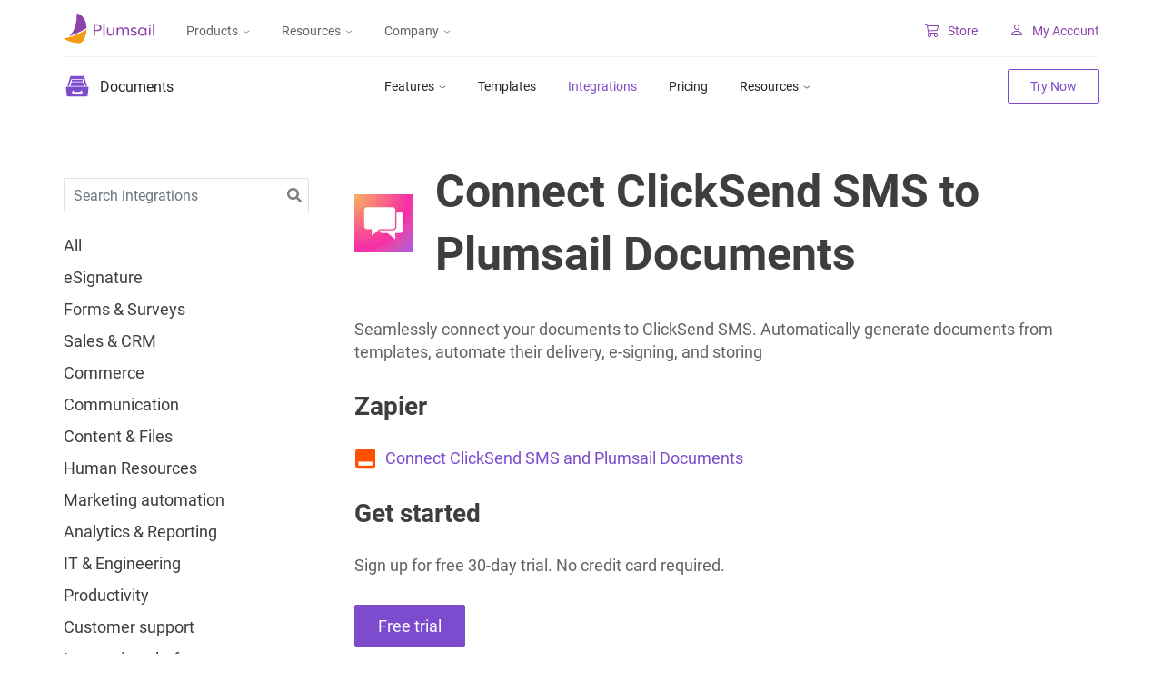

--- FILE ---
content_type: text/html; charset=utf-8
request_url: https://plumsail.com/documents/integrations/clicksend/
body_size: 24005
content:
<!DOCTYPE html><html lang="en"><head><meta charSet="utf-8"/><meta http-equiv="x-ua-compatible" content="ie=edge"/><meta name="viewport" content="width=device-width, initial-scale=1, shrink-to-fit=no"/><meta name="theme-color" content="#8e44ad"/><meta name="description" content="Seamlessly connect your documents to ClickSend SMS. Automatically generate documents from templates, automate their delivery, e-signing, and storing" data-gatsby-head="true"/><meta property="og:title" content="ClickSend SMS and Plumsail Documents integration" data-gatsby-head="true"/><meta property="og:description" content="Seamlessly connect your documents to ClickSend SMS. Automatically generate documents from templates, automate their delivery, e-signing, and storing" data-gatsby-head="true"/><meta property="og:type" content="website" data-gatsby-head="true"/><meta property="og:locale" content="en_US" data-gatsby-head="true"/><meta name="twitter:card" content="summary" data-gatsby-head="true"/><meta name="twitter:creator" content="@plumsail_sp" data-gatsby-head="true"/><meta name="twitter:title" content="ClickSend SMS and Plumsail Documents integration" data-gatsby-head="true"/><meta name="twitter:site" content="@plumsail_sp" data-gatsby-head="true"/><meta name="twitter:description" content="Seamlessly connect your documents to ClickSend SMS. Automatically generate documents from templates, automate their delivery, e-signing, and storing" data-gatsby-head="true"/><meta name="image" property="og:image" content="https://plumsail.com/static/Documents-776f9a8403128ea2fe2c535e0a651983.webp" data-gatsby-head="true"/><meta property="og:url" content="https://plumsail.com/documents/integrations/clicksend/" data-gatsby-head="true"/><link rel="stylesheet" href="/css/../css/component---src-components-documents-integrations-index-js.1a10080dd06c5324acd5.css"/><link rel="stylesheet" href="/css/../css/styles.4d33e2a9005311c6b975.css"/><link rel="sitemap" type="application/xml" href="/sitemap-index.xml"/><link data-react-helmet="true" rel="canonical" href="https://plumsail.com/documents/integrations/clicksend/"/><link rel="stylesheet" href="/assets/themes/documents.css"/><style>.gatsby-image-wrapper{position:relative;overflow:hidden}.gatsby-image-wrapper picture.object-fit-polyfill{position:static!important}.gatsby-image-wrapper img{bottom:0;height:100%;left:0;margin:0;max-width:none;padding:0;position:absolute;right:0;top:0;width:100%;object-fit:cover}.gatsby-image-wrapper [data-main-image]{opacity:0;transform:translateZ(0);transition:opacity .25s linear;will-change:opacity}.gatsby-image-wrapper-constrained{display:inline-block;vertical-align:top}</style><noscript><style>.gatsby-image-wrapper noscript [data-main-image]{opacity:1!important}.gatsby-image-wrapper [data-placeholder-image]{opacity:0!important}</style></noscript><script type="module">const e="undefined"!=typeof HTMLImageElement&&"loading"in HTMLImageElement.prototype;e&&document.body.addEventListener("load",(function(e){const t=e.target;if(void 0===t.dataset.mainImage)return;if(void 0===t.dataset.gatsbyImageSsr)return;let a=null,n=t;for(;null===a&&n;)void 0!==n.parentNode.dataset.gatsbyImageWrapper&&(a=n.parentNode),n=n.parentNode;const o=a.querySelector("[data-placeholder-image]"),r=new Image;r.src=t.currentSrc,r.decode().catch((()=>{})).then((()=>{t.style.opacity=1,o&&(o.style.opacity=0,o.style.transition="opacity 500ms linear")}))}),!0);</script><link rel="icon" href="/favicon-32x32.png?v=b4b93bda70838444fff39ed7c8bc38b6" type="image/png"/><link rel="manifest" href="/manifest.webmanifest" crossorigin="anonymous"/><link rel="apple-touch-icon" sizes="48x48" href="/favicon/48x48.png?v=b4b93bda70838444fff39ed7c8bc38b6"/><link rel="apple-touch-icon" sizes="64x64" href="/favicon/64x64.png?v=b4b93bda70838444fff39ed7c8bc38b6"/><link rel="apple-touch-icon" sizes="128x128" href="/favicon/128x128.png?v=b4b93bda70838444fff39ed7c8bc38b6"/><script>window.addEventListener('load', () => {window.dataLayer = window.dataLayer || [];window.dataLayer.push((function() { function gtag() { window.dataLayer.push(arguments); } if (localStorage.getItem('plumsail_consent_marketing') !== 'true') { gtag('consent', 'default', { 'ad_user_data': 'denied', 'ad_personalization': 'denied', 'ad_storage': 'denied', 'analytics_storage': 'denied', 'region': ['BE', 'BG', 'CZ', 'DK', 'DE', 'EE', 'IE', 'GR', 'ES', 'FR', 'HR', 'IT', 'CY', 'LV', 'LT', 'LU', 'HU', 'MT', 'NL', 'AT', 'PL', 'PT', 'RO', 'SI', 'SK', 'FI', 'SE'] }); } gtag('consent', 'default', { 'ad_user_data': 'granted', 'ad_personalization': 'granted', 'ad_storage': 'granted', 'analytics_storage': 'granted' }); return { platform: 'gatsby' }; })()); (function(w,d,s,l,i){w[l]=w[l]||[];w[l].push({'gtm.start': new Date().getTime(),event:'gtm.js'});var f=d.getElementsByTagName(s)[0], j=d.createElement(s),dl=l!='dataLayer'?'&l='+l:'';j.async=true;j.src= 'https://plumsail.com/_collect/gtm.js?id='+i+dl+'';f.parentNode.insertBefore(j,f); })(window,document,'script','dataLayer', 'GTM-P5S72R2');});</script><script>(function(w){w.fpr=w.fpr||function(){w.fpr.q = w.fpr.q||[];w.fpr.q[arguments[0]=='set'?'unshift':'push'](arguments);};})(window);
                fpr("init", {cid:"d17gqs2j"}); 
                fpr("click");</script><script src="/_fp/script.js" async=""></script><title id="title" data-gatsby-head="true">ClickSend SMS and Plumsail Documents integration</title></head><body><noscript><iframe src="https://plumsail.com/ns.html?id=GTM-P5S72R2" height="0" width="0" style="display: none; visibility: hidden" aria-hidden="true"></iframe></noscript><div id="___gatsby"><div style="outline:none" tabindex="-1" id="gatsby-focus-wrapper"><div><header class="  "><div class="row no-gutters style-module--header--3e5bc"><a class="col style-module--logo--73709" href="/"><img src="[data-uri]" alt="logo"/></a><nav class="col position-static style-module--navigationMenu--359c6 "><ul class="row no-gutters"><li class="col position-static style-module--navigationMenu__item--85a31 style-module--navigationMenu__item_products--f1985 style-module--navigationMenu__item_dropdown--f9a72"><button class="d-none d-lg-flex">Products<svg width="11" height="5" viewBox="0 0 11 5" fill="none" stroke="currentColor" xmlns="http://www.w3.org/2000/svg"><path d="M1 1L5.5 4L10 1"></path></svg></button><div class="style-module--siteMenu--08a91 d-none d-lg-block"><div class="row no-gutters style-module--siteMenu__container--94b7a"><div class="col-12 d-none d-lg-block"><div class="row no-gutters"><div class="col-3"><div class="style-module--siteMenu__header--f5870">Documents &amp; Forms</div></div><div class="col-3"><div class="style-module--siteMenu__header--f5870">Microsoft 365 &amp; SharePoint Tools</div></div><div class="col-3"></div><div class="col-3"><div class="style-module--siteMenu__header--f5870">Classic SharePoint Tools</div></div></div></div><div class="col-9 d-none d-lg-block"><div class="row"><div class="col-12 style-module--siteMenu__itemBlock--9d913"><div class="row no-gutters"><div class="col-4"><a class="d-flex style-module--menuItem--c5488" tabindex="-1" href="/documents/"><div class="row no-gutters w-100"><div class="col style-module--menuItem__image--d12f2" style="background-color:#7D4BCD"><img src="[data-uri]" alt="menu Documents"/></div><div class="col style-module--menuItem__textContainer--e7986"><div class="style-module--menuItem__name--e243d">Documents</div><p class="style-module--menuItem__description--76ab1 d-none d-lg-block">Create documents from templates, collect eSignatures, upload to the cloud or send by e-mail</p></div></div></a></div><div class="col-4"><a class="d-flex style-module--menuItem--c5488" tabindex="-1" href="/sharepoint-helpdesk/"><div class="row no-gutters w-100"><div class="col style-module--menuItem__image--d12f2" style="background-color:#FF8715"><img src="[data-uri]" alt="menu HelpDesk for SharePoint"/></div><div class="col style-module--menuItem__textContainer--e7986"><div class="style-module--menuItem__name--e243d">HelpDesk for SharePoint</div><p class="style-module--menuItem__description--76ab1 d-none d-lg-block">Ticket Management System for SharePoint Online in Microsoft 365</p></div></div></a></div><div class="col-4"><a class="d-flex style-module--menuItem--c5488" tabindex="-1" href="/forms/sharepoint-forms/"><div class="row no-gutters w-100"><div class="col style-module--menuItem__image--d12f2" style="background-color:#2196F3"><img src="[data-uri]" alt="menu Forms for SharePoint"/></div><div class="col style-module--menuItem__textContainer--e7986"><div class="style-module--menuItem__name--e243d">Forms for SharePoint</div><p class="style-module--menuItem__description--76ab1 d-none d-lg-block">Design forms for SharePoint Online and SharePoint 2019/SE</p></div></div></a></div></div></div><div class="col-12 style-module--siteMenu__itemBlock--9d913"><div class="row no-gutters"><div class="col-4"><a class="d-flex style-module--menuItem--c5488" tabindex="-1" href="/forms/public-forms/"><div class="row no-gutters w-100"><div class="col style-module--menuItem__image--d12f2" style="background-color:#2196F3"><img src="[data-uri]" alt="menu Forms"/></div><div class="col style-module--menuItem__textContainer--e7986"><div class="style-module--menuItem__name--e243d">Forms</div><p class="style-module--menuItem__description--76ab1 d-none d-lg-block">Design and publish web forms, process submissions in Power Automate, Zapier, or Plumsail Documents</p></div></div></a></div><div class="col-4"><a class="d-flex style-module--menuItem--c5488" tabindex="-1" href="/actions/"><div class="row no-gutters w-100"><div class="col style-module--menuItem__image--d12f2" style="background-color:#CE2D7D"><img src="[data-uri]" alt="menu Actions for Power Automate"/></div><div class="col style-module--menuItem__textContainer--e7986"><div class="style-module--menuItem__name--e243d">Actions for Power Automate</div><p class="style-module--menuItem__description--76ab1 d-none d-lg-block">Advanced SharePoint actions for Microsoft Flow, Azure Logic Apps or PowerApps</p></div></div></a></div><div class="col-4"><a class="d-flex style-module--menuItem--c5488" tabindex="-1" href="/sharepoint-orgchart/"><div class="row no-gutters w-100"><div class="col style-module--menuItem__image--d12f2" style="background-color:#259FDA"><img src="[data-uri]" alt="menu Org Chart for SharePoint"/></div><div class="col style-module--menuItem__textContainer--e7986"><div class="style-module--menuItem__name--e243d">Org Chart for SharePoint</div><p class="style-module--menuItem__description--76ab1 d-none d-lg-block">Visualize organization structure in SharePoint Online or on-premises</p></div></div></a></div></div></div><div class="col-12 style-module--siteMenu__itemBlock--9d913"><div class="row no-gutters"><div class="col-4"></div><div class="col-4"><a class="d-flex style-module--menuItem--c5488" tabindex="-1" href="/sharepoint-charts/"><div class="row no-gutters w-100"><div class="col style-module--menuItem__image--d12f2" style="background-color:#F15D48"><img src="[data-uri]" alt="menu Charts for SharePoint"/></div><div class="col style-module--menuItem__textContainer--e7986"><div class="style-module--menuItem__name--e243d">Charts for SharePoint</div><p class="style-module--menuItem__description--76ab1 d-none d-lg-block">Create interactive charts for SharePoint based on lists, libraries, or external data</p></div></div></a></div><div class="col-4"></div></div></div></div></div><div class="col-12 d-lg-none"><div class="style-module--siteMenu__header--f5870">Documents &amp; Forms</div><a class="d-flex style-module--menuItem--c5488" tabindex="0" href="/documents/"><div class="row no-gutters w-100"><div class="col style-module--menuItem__image--d12f2" style="background-color:#7D4BCD"><img src="[data-uri]" alt="menu Documents"/></div><div class="col style-module--menuItem__textContainer--e7986"><div class="style-module--menuItem__name--e243d">Documents</div><p class="style-module--menuItem__description--76ab1 d-none d-lg-block">Create documents from templates, collect eSignatures, upload to the cloud or send by e-mail</p></div></div></a><a class="d-flex style-module--menuItem--c5488" tabindex="0" href="/forms/public-forms/"><div class="row no-gutters w-100"><div class="col style-module--menuItem__image--d12f2" style="background-color:#2196F3"><img src="[data-uri]" alt="menu Forms"/></div><div class="col style-module--menuItem__textContainer--e7986"><div class="style-module--menuItem__name--e243d">Forms</div><p class="style-module--menuItem__description--76ab1 d-none d-lg-block">Design and publish web forms, process submissions in Power Automate, Zapier, or Plumsail Documents</p></div></div></a></div><div class="col-12 d-lg-none"><div class="style-module--siteMenu__header--f5870">Microsoft 365 &amp; SharePoint Tools</div><a class="d-flex style-module--menuItem--c5488" tabindex="0" href="/sharepoint-helpdesk/"><div class="row no-gutters w-100"><div class="col style-module--menuItem__image--d12f2" style="background-color:#FF8715"><img src="[data-uri]" alt="menu HelpDesk for SharePoint"/></div><div class="col style-module--menuItem__textContainer--e7986"><div class="style-module--menuItem__name--e243d">HelpDesk for SharePoint</div><p class="style-module--menuItem__description--76ab1 d-none d-lg-block">Ticket Management System for SharePoint Online in Microsoft 365</p></div></div></a><a class="d-flex style-module--menuItem--c5488" tabindex="0" href="/forms/sharepoint-forms/"><div class="row no-gutters w-100"><div class="col style-module--menuItem__image--d12f2" style="background-color:#2196F3"><img src="[data-uri]" alt="menu Forms for SharePoint"/></div><div class="col style-module--menuItem__textContainer--e7986"><div class="style-module--menuItem__name--e243d">Forms for SharePoint</div><p class="style-module--menuItem__description--76ab1 d-none d-lg-block">Design forms for SharePoint Online and SharePoint 2019/SE</p></div></div></a><a class="d-flex style-module--menuItem--c5488" tabindex="0" href="/actions/"><div class="row no-gutters w-100"><div class="col style-module--menuItem__image--d12f2" style="background-color:#CE2D7D"><img src="[data-uri]" alt="menu Actions for Power Automate"/></div><div class="col style-module--menuItem__textContainer--e7986"><div class="style-module--menuItem__name--e243d">Actions for Power Automate</div><p class="style-module--menuItem__description--76ab1 d-none d-lg-block">Advanced SharePoint actions for Microsoft Flow, Azure Logic Apps or PowerApps</p></div></div></a><a class="d-flex style-module--menuItem--c5488" tabindex="0" href="/sharepoint-orgchart/"><div class="row no-gutters w-100"><div class="col style-module--menuItem__image--d12f2" style="background-color:#259FDA"><img src="[data-uri]" alt="menu Org Chart for SharePoint"/></div><div class="col style-module--menuItem__textContainer--e7986"><div class="style-module--menuItem__name--e243d">Org Chart for SharePoint</div><p class="style-module--menuItem__description--76ab1 d-none d-lg-block">Visualize organization structure in SharePoint Online or on-premises</p></div></div></a><a class="d-flex style-module--menuItem--c5488" tabindex="0" href="/sharepoint-charts/"><div class="row no-gutters w-100"><div class="col style-module--menuItem__image--d12f2" style="background-color:#F15D48"><img src="[data-uri]" alt="menu Charts for SharePoint"/></div><div class="col style-module--menuItem__textContainer--e7986"><div class="style-module--menuItem__name--e243d">Charts for SharePoint</div><p class="style-module--menuItem__description--76ab1 d-none d-lg-block">Create interactive charts for SharePoint based on lists, libraries, or external data</p></div></div></a></div><div class="col-12 col-lg-3 col-xl-3"><div class="style-module--siteMenu__header--f5870 d-block d-lg-none">Classic SharePoint Tools</div><a class="style-module--classicTool--1761b" tabindex="-1" href="/classic-ui-forms/"><img class="style-module--classicTool__image--e0d56" src="[data-uri]" alt="menu Forms for classic UI"/><p class="style-module--classicTool__text--a10f6">Forms for classic UI</p></a><a class="style-module--classicTool--1761b" tabindex="-1" href="/cross-site-lookup/"><img class="style-module--classicTool__image--e0d56" src="[data-uri]" alt="menu Lookup for classic UI"/><p class="style-module--classicTool__text--a10f6">Lookup for classic UI</p></a></div></div></div><button class="d-flex d-lg-none">Products<svg width="11" height="5" viewBox="0 0 11 5" fill="none" stroke="currentColor" xmlns="http://www.w3.org/2000/svg"><path d="M1 1L5.5 4L10 1"></path></svg></button><div class="style-module--siteMenu--08a91 d-block d-lg-none"><div class="row no-gutters style-module--siteMenu__container--94b7a"><div class="col-12 d-none d-lg-block"><div class="row no-gutters"><div class="col-3"><div class="style-module--siteMenu__header--f5870">Documents &amp; Forms</div></div><div class="col-3"><div class="style-module--siteMenu__header--f5870">Microsoft 365 &amp; SharePoint Tools</div></div><div class="col-3"></div><div class="col-3"><div class="style-module--siteMenu__header--f5870">Classic SharePoint Tools</div></div></div></div><div class="col-9 d-none d-lg-block"><div class="row"><div class="col-12 style-module--siteMenu__itemBlock--9d913"><div class="row no-gutters"><div class="col-4"><a class="d-flex style-module--menuItem--c5488" tabindex="-1" href="/documents/"><div class="row no-gutters w-100"><div class="col style-module--menuItem__image--d12f2" style="background-color:#7D4BCD"><img src="[data-uri]" alt="menu Documents"/></div><div class="col style-module--menuItem__textContainer--e7986"><div class="style-module--menuItem__name--e243d">Documents</div><p class="style-module--menuItem__description--76ab1 d-none d-lg-block">Create documents from templates, collect eSignatures, upload to the cloud or send by e-mail</p></div></div></a></div><div class="col-4"><a class="d-flex style-module--menuItem--c5488" tabindex="-1" href="/sharepoint-helpdesk/"><div class="row no-gutters w-100"><div class="col style-module--menuItem__image--d12f2" style="background-color:#FF8715"><img src="[data-uri]" alt="menu HelpDesk for SharePoint"/></div><div class="col style-module--menuItem__textContainer--e7986"><div class="style-module--menuItem__name--e243d">HelpDesk for SharePoint</div><p class="style-module--menuItem__description--76ab1 d-none d-lg-block">Ticket Management System for SharePoint Online in Microsoft 365</p></div></div></a></div><div class="col-4"><a class="d-flex style-module--menuItem--c5488" tabindex="-1" href="/forms/sharepoint-forms/"><div class="row no-gutters w-100"><div class="col style-module--menuItem__image--d12f2" style="background-color:#2196F3"><img src="[data-uri]" alt="menu Forms for SharePoint"/></div><div class="col style-module--menuItem__textContainer--e7986"><div class="style-module--menuItem__name--e243d">Forms for SharePoint</div><p class="style-module--menuItem__description--76ab1 d-none d-lg-block">Design forms for SharePoint Online and SharePoint 2019/SE</p></div></div></a></div></div></div><div class="col-12 style-module--siteMenu__itemBlock--9d913"><div class="row no-gutters"><div class="col-4"><a class="d-flex style-module--menuItem--c5488" tabindex="-1" href="/forms/public-forms/"><div class="row no-gutters w-100"><div class="col style-module--menuItem__image--d12f2" style="background-color:#2196F3"><img src="[data-uri]" alt="menu Forms"/></div><div class="col style-module--menuItem__textContainer--e7986"><div class="style-module--menuItem__name--e243d">Forms</div><p class="style-module--menuItem__description--76ab1 d-none d-lg-block">Design and publish web forms, process submissions in Power Automate, Zapier, or Plumsail Documents</p></div></div></a></div><div class="col-4"><a class="d-flex style-module--menuItem--c5488" tabindex="-1" href="/actions/"><div class="row no-gutters w-100"><div class="col style-module--menuItem__image--d12f2" style="background-color:#CE2D7D"><img src="[data-uri]" alt="menu Actions for Power Automate"/></div><div class="col style-module--menuItem__textContainer--e7986"><div class="style-module--menuItem__name--e243d">Actions for Power Automate</div><p class="style-module--menuItem__description--76ab1 d-none d-lg-block">Advanced SharePoint actions for Microsoft Flow, Azure Logic Apps or PowerApps</p></div></div></a></div><div class="col-4"><a class="d-flex style-module--menuItem--c5488" tabindex="-1" href="/sharepoint-orgchart/"><div class="row no-gutters w-100"><div class="col style-module--menuItem__image--d12f2" style="background-color:#259FDA"><img src="[data-uri]" alt="menu Org Chart for SharePoint"/></div><div class="col style-module--menuItem__textContainer--e7986"><div class="style-module--menuItem__name--e243d">Org Chart for SharePoint</div><p class="style-module--menuItem__description--76ab1 d-none d-lg-block">Visualize organization structure in SharePoint Online or on-premises</p></div></div></a></div></div></div><div class="col-12 style-module--siteMenu__itemBlock--9d913"><div class="row no-gutters"><div class="col-4"></div><div class="col-4"><a class="d-flex style-module--menuItem--c5488" tabindex="-1" href="/sharepoint-charts/"><div class="row no-gutters w-100"><div class="col style-module--menuItem__image--d12f2" style="background-color:#F15D48"><img src="[data-uri]" alt="menu Charts for SharePoint"/></div><div class="col style-module--menuItem__textContainer--e7986"><div class="style-module--menuItem__name--e243d">Charts for SharePoint</div><p class="style-module--menuItem__description--76ab1 d-none d-lg-block">Create interactive charts for SharePoint based on lists, libraries, or external data</p></div></div></a></div><div class="col-4"></div></div></div></div></div><div class="col-12 d-lg-none"><div class="style-module--siteMenu__header--f5870">Documents &amp; Forms</div><a class="d-flex style-module--menuItem--c5488" tabindex="0" href="/documents/"><div class="row no-gutters w-100"><div class="col style-module--menuItem__image--d12f2" style="background-color:#7D4BCD"><img src="[data-uri]" alt="menu Documents"/></div><div class="col style-module--menuItem__textContainer--e7986"><div class="style-module--menuItem__name--e243d">Documents</div><p class="style-module--menuItem__description--76ab1 d-none d-lg-block">Create documents from templates, collect eSignatures, upload to the cloud or send by e-mail</p></div></div></a><a class="d-flex style-module--menuItem--c5488" tabindex="0" href="/forms/public-forms/"><div class="row no-gutters w-100"><div class="col style-module--menuItem__image--d12f2" style="background-color:#2196F3"><img src="[data-uri]" alt="menu Forms"/></div><div class="col style-module--menuItem__textContainer--e7986"><div class="style-module--menuItem__name--e243d">Forms</div><p class="style-module--menuItem__description--76ab1 d-none d-lg-block">Design and publish web forms, process submissions in Power Automate, Zapier, or Plumsail Documents</p></div></div></a></div><div class="col-12 d-lg-none"><div class="style-module--siteMenu__header--f5870">Microsoft 365 &amp; SharePoint Tools</div><a class="d-flex style-module--menuItem--c5488" tabindex="0" href="/sharepoint-helpdesk/"><div class="row no-gutters w-100"><div class="col style-module--menuItem__image--d12f2" style="background-color:#FF8715"><img src="[data-uri]" alt="menu HelpDesk for SharePoint"/></div><div class="col style-module--menuItem__textContainer--e7986"><div class="style-module--menuItem__name--e243d">HelpDesk for SharePoint</div><p class="style-module--menuItem__description--76ab1 d-none d-lg-block">Ticket Management System for SharePoint Online in Microsoft 365</p></div></div></a><a class="d-flex style-module--menuItem--c5488" tabindex="0" href="/forms/sharepoint-forms/"><div class="row no-gutters w-100"><div class="col style-module--menuItem__image--d12f2" style="background-color:#2196F3"><img src="[data-uri]" alt="menu Forms for SharePoint"/></div><div class="col style-module--menuItem__textContainer--e7986"><div class="style-module--menuItem__name--e243d">Forms for SharePoint</div><p class="style-module--menuItem__description--76ab1 d-none d-lg-block">Design forms for SharePoint Online and SharePoint 2019/SE</p></div></div></a><a class="d-flex style-module--menuItem--c5488" tabindex="0" href="/actions/"><div class="row no-gutters w-100"><div class="col style-module--menuItem__image--d12f2" style="background-color:#CE2D7D"><img src="[data-uri]" alt="menu Actions for Power Automate"/></div><div class="col style-module--menuItem__textContainer--e7986"><div class="style-module--menuItem__name--e243d">Actions for Power Automate</div><p class="style-module--menuItem__description--76ab1 d-none d-lg-block">Advanced SharePoint actions for Microsoft Flow, Azure Logic Apps or PowerApps</p></div></div></a><a class="d-flex style-module--menuItem--c5488" tabindex="0" href="/sharepoint-orgchart/"><div class="row no-gutters w-100"><div class="col style-module--menuItem__image--d12f2" style="background-color:#259FDA"><img src="[data-uri]" alt="menu Org Chart for SharePoint"/></div><div class="col style-module--menuItem__textContainer--e7986"><div class="style-module--menuItem__name--e243d">Org Chart for SharePoint</div><p class="style-module--menuItem__description--76ab1 d-none d-lg-block">Visualize organization structure in SharePoint Online or on-premises</p></div></div></a><a class="d-flex style-module--menuItem--c5488" tabindex="0" href="/sharepoint-charts/"><div class="row no-gutters w-100"><div class="col style-module--menuItem__image--d12f2" style="background-color:#F15D48"><img src="[data-uri]" alt="menu Charts for SharePoint"/></div><div class="col style-module--menuItem__textContainer--e7986"><div class="style-module--menuItem__name--e243d">Charts for SharePoint</div><p class="style-module--menuItem__description--76ab1 d-none d-lg-block">Create interactive charts for SharePoint based on lists, libraries, or external data</p></div></div></a></div><div class="col-12 col-lg-3 col-xl-3"><div class="style-module--siteMenu__header--f5870 d-block d-lg-none">Classic SharePoint Tools</div><a class="style-module--classicTool--1761b" tabindex="-1" href="/classic-ui-forms/"><img class="style-module--classicTool__image--e0d56" src="[data-uri]" alt="menu Forms for classic UI"/><p class="style-module--classicTool__text--a10f6">Forms for classic UI</p></a><a class="style-module--classicTool--1761b" tabindex="-1" href="/cross-site-lookup/"><img class="style-module--classicTool__image--e0d56" src="[data-uri]" alt="menu Lookup for classic UI"/><p class="style-module--classicTool__text--a10f6">Lookup for classic UI</p></a></div></div></div></li><li class="style-module--dropdown--7d153 "><button class="style-module--dropdown__toggle--11940 ">Resources<svg width="11" height="5" viewBox="0 0 11 5" fill="none" stroke="currentColor" xmlns="http://www.w3.org/2000/svg"><path d="M1 1L5.5 4L10 1"></path></svg></button><div class="style-module--dropdown__inner--b9b49"><ul class="style-module--dropdown__list--9ebe5"><li class="style-module--dropdown__item--f118b"><a class="style-module--dropdown__link--8b293" href="/blog/">Blog</a></li><li class="style-module--dropdown__item--f118b"><a class="style-module--dropdown__link--8b293" href="https://community.plumsail.com/" target="_blank">Community</a></li><li class="style-module--dropdown__item--f118b"><a class="style-module--dropdown__link--8b293" href="/support/">Support</a></li></ul></div></li><li class="style-module--dropdown--7d153 "><button class="style-module--dropdown__toggle--11940 ">Company<svg width="11" height="5" viewBox="0 0 11 5" fill="none" stroke="currentColor" xmlns="http://www.w3.org/2000/svg"><path d="M1 1L5.5 4L10 1"></path></svg></button><div class="style-module--dropdown__inner--b9b49"><ul class="style-module--dropdown__list--9ebe5"><li class="style-module--dropdown__item--f118b"><a class="style-module--dropdown__link--8b293" href="/partners-and-resellers/">Partners</a></li><li class="style-module--dropdown__item--f118b"><a class="style-module--dropdown__link--8b293" href="/company/">About</a></li></ul></div></li><li class="style-module--switcherWrapper--2230d"></li></ul></nav><div class="col ml-auto style-module--menuLinks--74279 "><div class="row m-l__auto align-items-center no-gutters"><div class="style-module--menuLinks__mobileContainer--96f2c d-flex"><a href="/store/"><svg width="15" height="15" viewBox="0 0 15 15" fill="currentColor" xmlns="http://www.w3.org/2000/svg"><path fill-rule="evenodd" clip-rule="evenodd" d="M0 0.5C0 0.367392 0.0526784 0.240215 0.146447 0.146447C0.240215 0.0526784 0.367392 0 0.5 0H2C2.11153 3.08115e-05 2.21985 0.0373507 2.30773 0.106025C2.39561 0.174699 2.45801 0.270784 2.485 0.379L2.89 2H14.5C14.5739 2.00004 14.647 2.01649 14.7138 2.04815C14.7806 2.07981 14.8396 2.1259 14.8864 2.1831C14.9333 2.2403 14.9669 2.30718 14.9848 2.37892C15.0027 2.45067 15.0045 2.52549 14.99 2.598L13.99 7.598C13.9681 7.70703 13.9105 7.80566 13.8263 7.87829C13.7421 7.95091 13.6361 7.99339 13.525 7.999L4.128 8.471L4.415 10H13C13.1326 10 13.2598 10.0527 13.3536 10.1464C13.4473 10.2402 13.5 10.3674 13.5 10.5C13.5 10.6326 13.4473 10.7598 13.3536 10.8536C13.2598 10.9473 13.1326 11 13 11H4C3.88343 10.9999 3.77057 10.9591 3.68091 10.8846C3.59126 10.8101 3.53045 10.7066 3.509 10.592L2.01 2.607L1.61 1H0.5C0.367392 1 0.240215 0.947322 0.146447 0.853553C0.0526784 0.759785 0 0.632608 0 0.5ZM3.102 3L3.942 7.479L13.086 7.02L13.89 3H3.102ZM5 11C4.46957 11 3.96086 11.2107 3.58579 11.5858C3.21071 11.9609 3 12.4696 3 13C3 13.5304 3.21071 14.0391 3.58579 14.4142C3.96086 14.7893 4.46957 15 5 15C5.53043 15 6.03914 14.7893 6.41421 14.4142C6.78929 14.0391 7 13.5304 7 13C7 12.4696 6.78929 11.9609 6.41421 11.5858C6.03914 11.2107 5.53043 11 5 11ZM12 11C11.4696 11 10.9609 11.2107 10.5858 11.5858C10.2107 11.9609 10 12.4696 10 13C10 13.5304 10.2107 14.0391 10.5858 14.4142C10.9609 14.7893 11.4696 15 12 15C12.5304 15 13.0391 14.7893 13.4142 14.4142C13.7893 14.0391 14 13.5304 14 13C14 12.4696 13.7893 11.9609 13.4142 11.5858C13.0391 11.2107 12.5304 11 12 11ZM5 12C4.73478 12 4.48043 12.1054 4.29289 12.2929C4.10536 12.4804 4 12.7348 4 13C4 13.2652 4.10536 13.5196 4.29289 13.7071C4.48043 13.8946 4.73478 14 5 14C5.26522 14 5.51957 13.8946 5.70711 13.7071C5.89464 13.5196 6 13.2652 6 13C6 12.7348 5.89464 12.4804 5.70711 12.2929C5.51957 12.1054 5.26522 12 5 12ZM12 12C11.7348 12 11.4804 12.1054 11.2929 12.2929C11.1054 12.4804 11 12.7348 11 13C11 13.2652 11.1054 13.5196 11.2929 13.7071C11.4804 13.8946 11.7348 14 12 14C12.2652 14 12.5196 13.8946 12.7071 13.7071C12.8946 13.5196 13 13.2652 13 13C13 12.7348 12.8946 12.4804 12.7071 12.2929C12.5196 12.1054 12.2652 12 12 12Z"></path></svg>Store</a><a href="https://account.plumsail.com/" target="_blank"><svg width="15" height="15" viewBox="0 0 15 15" fill="currentColor" xmlns="http://www.w3.org/2000/svg"><path fill-rule="evenodd" clip-rule="evenodd" d="M13 13C13 13 14 13 14 12C14 11 13 8 8 8C3 8 2 11 2 12C2 13 3 13 3 13H13ZM3.005 12.056V12.054V12.056ZM3.022 12H12.978C12.9827 11.9995 12.9874 11.9988 12.992 11.998L13 11.996C12.999 11.75 12.846 11.01 12.168 10.332C11.516 9.68 10.289 9 8 9C5.71 9 4.484 9.68 3.832 10.332C3.154 11.01 3.002 11.75 3 11.996C3.00732 11.9974 3.01465 11.9987 3.022 12V12ZM12.996 12.056V12.054V12.056ZM8 6C8.53043 6 9.03914 5.78929 9.41421 5.41421C9.78929 5.03914 10 4.53043 10 4C10 3.46957 9.78929 2.96086 9.41421 2.58579C9.03914 2.21071 8.53043 2 8 2C7.46957 2 6.96086 2.21071 6.58579 2.58579C6.21071 2.96086 6 3.46957 6 4C6 4.53043 6.21071 5.03914 6.58579 5.41421C6.96086 5.78929 7.46957 6 8 6V6ZM11 4C11 4.79565 10.6839 5.55871 10.1213 6.12132C9.55871 6.68393 8.79565 7 8 7C7.20435 7 6.44129 6.68393 5.87868 6.12132C5.31607 5.55871 5 4.79565 5 4C5 3.20435 5.31607 2.44129 5.87868 1.87868C6.44129 1.31607 7.20435 1 8 1C8.79565 1 9.55871 1.31607 10.1213 1.87868C10.6839 2.44129 11 3.20435 11 4V4Z"></path></svg>My Account</a></div><button aria-label="Menu" class="d-block d-lg-none style-module--mobileMenuButton--78b48"><span class="style-module--mobileMenu--cd1a9"></span></button></div></div><div class="style-module--mobileBackground--a03c6" aria-hidden="true"></div></div></header><main><nav class="row no-gutters d-flex style-module--productMenu--5793c " id="product-menu"><div class="col-12"><div class="row flex-nowrap no-gutters style-module--productMenuContainer--d1bc0"><div class="d-inline-flex style-module--productMenu__logo--798a2"><a class="d-flex" href="/documents/"><img src="[data-uri]" alt="product logo"/></a><a class="d-flex" href="/documents/"><p class="align-self-center mb-0">Documents</p></a></div><div class="col d-flex flex-column style-module--productMenu__mobileContainer--2ea74"><div class="row style-module--mobileBlock--904c6 no-gutters style-module--productMenuMobile--11302"><div class="d-inline-flex style-module--productMenu__logo--798a2"><a class="d-flex" href="/documents/"><img src="[data-uri]" alt="product logo"/></a><a class="d-flex" href="/documents/"><p class="align-self-center mb-0">Documents</p></a></div><div class="d-block style-module--mobileBlock--904c6"><button aria-label="Menu" class="float-right style-module--mobileMenuBtn--b0eda"><span class="style-module--closeIcon--1b885"></span></button></div></div><div class="row no-gutters flex-fill style-module--navigationContainer--c71a7"><div class="d-flex style-module--naviagationPanel--62aa8"><ul class="align-items-center style-module--navigationList--54e24 Documents-navigationList"><li class="style-module--dropdownItem--7d781 style-module--dropdownItem_product--69b8b"><button class="d-lg-none btn-disable ">Features<svg class="style-module--dropdownItem__ico--30602" width="11" height="5" viewBox="0 0 11 5" fill="none" xmlns="http://www.w3.org/2000/svg"><path d="M1 1L5.5 4L10 1"></path></svg></button><button class="d-none d-lg-flex btn-disable ">Features<svg class="style-module--dropdownItem__ico--30602" width="11" height="5" viewBox="0 0 11 5" fill="none" xmlns="http://www.w3.org/2000/svg"><path d="M1 1L5.5 4L10 1"></path></svg></button><ul class="style-module--navDropdown--05a53 style-module--navDropdown_none--defe7"><li class="style-module--navDropdown__item--285da "><a href="/documents/create-documents-from-templates/">Create documents from templates</a></li><li class="style-module--navDropdown__item--285da "><a href="/documents/create-documents-from-airtable/">Create documents from Airtable</a></li><li class="style-module--navDropdown__item--285da "><a href="/documents/e-sign-documents/">E-sign documents</a></li><li class="style-module--navDropdown__item--285da "><a href="/documents/work-with-fillable-pdf/">Work with fillable PDF</a></li><li class="style-module--navDropdown__item--285da "><a href="/documents/convert-documents/">Convert documents</a></li><li class="style-module--navDropdown__item--285da "><a href="/documents/watermark-and-protect-pdf/">Watermark &amp; protect PDF</a></li><li class="style-module--navDropdown__item--285da "><a href="/documents/split-and-merge-pdf/">Split &amp; merge PDF</a></li></ul></li><li class="style-module--navigationList__item--35f66"><a href="/documents/templates/">Templates</a></li><li class="style-module--navigationList__item--35f66 navigation-list__item_active "><a href="/documents/integrations/">Integrations</a></li><li class="style-module--navigationList__item--35f66"><a href="/documents/store/">Pricing</a></li><li class="style-module--dropdownItem--7d781 style-module--dropdownItem_product--69b8b"><button class="d-lg-none btn-disable ">Resources<svg class="style-module--dropdownItem__ico--30602" width="11" height="5" viewBox="0 0 11 5" fill="none" xmlns="http://www.w3.org/2000/svg"><path d="M1 1L5.5 4L10 1"></path></svg></button><button class="d-none d-lg-flex btn-disable ">Resources<svg class="style-module--dropdownItem__ico--30602" width="11" height="5" viewBox="0 0 11 5" fill="none" xmlns="http://www.w3.org/2000/svg"><path d="M1 1L5.5 4L10 1"></path></svg></button><ul class="style-module--navDropdown--05a53 style-module--navDropdown_none--defe7"><li class="style-module--navDropdown__item--285da "><a href="/docs/documents/v1.x/index.html">Documentation</a></li><li class="style-module--navDropdown__item--285da "><a href="/documents/customer-stories/">Customer stories</a></li><li class="style-module--navDropdown__item--285da "><a href="https://community.plumsail.com/c/documents/24" target="_blank">Community</a></li><li class="style-module--navDropdown__item--285da "><a href="/docs/documents/v1.x/support.html">Support</a></li></ul></li></ul></div><div class="d-flex style-module--productMenu__btnContainer--21cd6"><a class="btn btn-outline-primary float-right ml-auto" href="https://auth.plumsail.com/account/Register?ReturnUrl=https://account.plumsail.com/documents/processes/reg" target="_blank">Try Now</a></div></div></div><div class="style-module--mobileBlock--904c6"><button aria-label="Menu" class="h-100 style-module--mobileMenuBtn--b0eda"><svg width="15" height="3" viewBox="0 0 15 3" fill="none" xmlns="http://www.w3.org/2000/svg"><circle class="decorative-theme-color_fill" cx="13.5" cy="1.5" r="1.5" fill="#2196F3"></circle><circle class="decorative-theme-color_fill" cx="7.5" cy="1.5" r="1.5" fill="#2196F3"></circle><circle class="decorative-theme-color_fill" cx="1.5" cy="1.5" r="1.5" fill="#2196F3"></circle></svg></button></div></div></div></nav><div class="style-module--integrations--85f5b container page-container"><div class="style-module--inner--6a430 row"><div class="col-12 col-sm-4 col-md-3 style-module--sidebar--40158"><div class="row"><div class="col-12 pb-4 pt-2"><div class="style-module--search--b8337"><input type="text" class="style-module--input--97d58" placeholder="Search integrations" value=""/><div class="style-module--icon--256d6" role="button" tabindex="0"><img src="[data-uri]" alt="search"/></div></div></div><div class="col-12"><div class="style-module--menu--74895  undefined"><div class="style-module--header--43e93" role="button" tabindex="0"><div>Categories</div><div class="style-module--icon--9c197"></div></div><a class="style-module--item--27d08" href="/documents/integrations/">All</a><a class="style-module--item--27d08" href="/documents/integrations/category/esignature/">eSignature</a><a class="style-module--item--27d08" href="/documents/integrations/category/forms-and-surveys/">Forms &amp; Surveys</a><a class="style-module--item--27d08" href="/documents/integrations/category/sales-and-crm/">Sales &amp; CRM</a><a class="style-module--item--27d08" href="/documents/integrations/category/commerce/">Commerce</a><a class="style-module--item--27d08" href="/documents/integrations/category/communication/">Communication</a><a class="style-module--item--27d08" href="/documents/integrations/category/content-and-files/">Content &amp; Files</a><a class="style-module--item--27d08" href="/documents/integrations/category/human-resources/">Human Resources</a><a class="style-module--item--27d08" href="/documents/integrations/category/marketing-automation/">Marketing automation</a><a class="style-module--item--27d08" href="/documents/integrations/category/analytics-and-reporting/">Analytics &amp; Reporting</a><a class="style-module--item--27d08" href="/documents/integrations/category/it-and-engineering/">IT &amp; Engineering</a><a class="style-module--item--27d08" href="/documents/integrations/category/productivity/">Productivity</a><a class="style-module--item--27d08" href="/documents/integrations/category/customer-support/">Customer support</a><a class="style-module--item--27d08" href="/documents/integrations/category/integration-platforms/">Integration platforms</a><a class="style-module--item--27d08" href="/documents/integrations/category/others/">Others</a></div></div></div></div><div class="col-12 col-sm-8 col-md-9 style-module--main--a140a"><div class="row"><div class="col-12"><h1 class="style-module--title--7d1d4"><div class="style-module--integrationTitle--465d7"><img src="https://zapier-images.imgix.net/storage/developer/dd5f4022fda4a5caed8ae27548b27566_2.png?auto=format%2Ccompress&amp;fit=crop&amp;h=64&amp;ixlib=python-3.0.0&amp;q=50&amp;w=64" alt="ClickSend SMS"/>Connect ClickSend SMS to Plumsail Documents</div></h1></div><div class="col-12"><div class="style-module--description--480fa"><p>Seamlessly connect your documents to ClickSend SMS. Automatically generate documents from templates, automate their delivery, e-signing, and storing</p></div></div></div><div class="row justify-content-center justify-content-sm-start"><div class="col-12"><div><div class="style-module--block--c6978"><h2 class="style-module--subtitle--996a6">Zapier</h2><div class="style-module--links--178b6"><div class="style-module--item--e88a8"><img src="[data-uri]" alt="Connect ClickSend SMS and Plumsail Documents" class="style-module--icon--cb074"/><a href="https://zapier.com/apps/plumsail-documents/integrations/clicksend" target="_blank" rel="nofollow">Connect ClickSend SMS and Plumsail Documents</a></div></div></div><div class="style-module--block--c6978"><h2 class="style-module--subtitle--996a6">Get started</h2><div class="style-module--text--3ce13">Sign up for free 30-day trial. No credit card required.</div></div><a href="https://auth.plumsail.com/account/Register?ReturnUrl=https://account.plumsail.com/documents/processes/reg" class="btn btn-primary">Free trial</a></div></div></div></div></div></div></main><footer class="&#x27;mt-auto position-relative&#x27; "><div class="style-module--footerInfo--ee961 w-100-wrapper"><div class="style-module--footerLogo--d26cd"><a href="/"><img src="[data-uri]" alt="footer logo"/></a></div><div class="style-module--footerLinksContainer--d02a5 row"><div class="col-7 col-md-7 col-lg-auto d-flex flex-column flex-sm-row justify-content-sm-between"><div class="style-module--footerLinks--20542"><p class="style-module--footerLinks__header--a0b86">Documents &amp; Forms</p><a class="style-module--footerLinks__item--1ffc9" href="/documents/">Documents</a><a class="style-module--footerLinks__item--1ffc9" href="/forms/public-forms/">Forms</a></div><div class="style-module--footerLinks--20542"><p class="style-module--footerLinks__header--a0b86">Microsoft 365 &amp; SharePoint</p><a class="style-module--footerLinks__item--1ffc9" href="/sharepoint-helpdesk/">HelpDesk for SharePoint</a><a class="style-module--footerLinks__item--1ffc9" href="/actions/">Actions for Power Automate</a><a class="style-module--footerLinks__item--1ffc9" href="/forms/sharepoint-forms/">Forms for SharePoint</a><a class="style-module--footerLinks__item--1ffc9" href="/sharepoint-orgchart/">Org Chart for SharePoint</a><a class="style-module--footerLinks__item--1ffc9" href="/sharepoint-charts/">Charts for SharePoint</a></div></div><div class="col-5 col-md-4 col-lg-auto d-flex flex-column flex-sm-row justify-content-sm-between"><div class="style-module--footerLinks--20542"><p class="style-module--footerLinks__header--a0b86">Resources</p><a href="/blog/" class="style-module--footerLinks__item--1ffc9" target="_blank">Blog</a><a href="https://community.plumsail.com/" class="style-module--footerLinks__item--1ffc9" target="_blank">Community</a><a class="style-module--footerLinks__item--1ffc9" href="/support/">Support</a></div><div class="style-module--footerLinks--20542 mr-sm-auto mr-md-0 mr-lg-auto"><p class="style-module--footerLinks__header--a0b86">Company</p><a class="style-module--footerLinks__item--1ffc9" href="/company/">About</a><a class="style-module--footerLinks__item--1ffc9" href="/partners-and-resellers/">Partners</a></div></div></div></div><div class="style-module--footerSocial--5ce58 w-100-wrapper"><div class="container-fluid"><div class="row no-gutters"><div class="col-6 col-sm-4"><div><a href="https://twitter.com/plumsail_sp" class="style-module--socialBlock__link--54039 style-module--socialBlock__link_twitter--2a822" target="_blank" rel="nofollow"><img src="[data-uri]" alt="twitter ico"/></a><a href="https://www.facebook.com/plumsail" class="style-module--socialBlock__link--54039" target="_blank" rel="nofollow"><img src="[data-uri]" alt="facebook ico"/></a><a href="https://www.linkedin.com/company/plumsail" class="style-module--socialBlock__link--54039" target="_blank" rel="nofollow"><img src="[data-uri]" alt="linkedin ico"/></a><a href="https://www.youtube.com/c/plumsail" class="style-module--socialBlock__link--54039 style-module--socialBlock__link_youtube--e0e2f" target="_blank" rel="nofollow"><img src="[data-uri]" alt="youtube ico"/></a></div></div><div class="col-12 col-sm-8"><div class="style-module--copyrightMenu--55fcf"><a class="style-module--copyrightMenu__link--3af25" href="/privacy-policy/">Privacy Policy</a><a class="style-module--copyrightMenu__link--3af25" href="/refund-policy/">Refund Policy</a><a class="style-module--copyrightMenu__link--3af25" href="/trust/">Trust &amp; Security</a><p class="style-module--copyrightMenu__text--bd0ee mb-0">Copyright <!-- -->2026</p></div></div></div></div></div></footer></div></div><div id="gatsby-announcer" style="position:absolute;top:0;width:1px;height:1px;padding:0;overflow:hidden;clip:rect(0, 0, 0, 0);white-space:nowrap;border:0" aria-live="assertive" aria-atomic="true"></div></div><script id="gatsby-script-loader">/*<![CDATA[*/window.pagePath="/documents/integrations/clicksend/";/*]]>*/</script><!-- slice-start id="_gatsby-scripts-1" -->
          <script
            id="gatsby-chunk-mapping"
          >
            window.___chunkMapping="{\"app\":[],\"component---src-components-blog-author-page-index-js\":[],\"component---src-components-documents-integrations-index-js\":[],\"component---src-components-forms-integrations-index-js\":[],\"component---src-components-forms-templates-category-index-js\":[],\"component---src-components-forms-templates-template-index-js\":[],\"component---src-components-landing-pages-index-js-content-file-path-src-landing-pages-documents-create-excel-from-sharepoint-list-index-mdx\":[],\"component---src-components-landing-pages-index-js-content-file-path-src-landing-pages-documents-create-pdf-from-sharepoint-list-index-mdx\":[],\"component---src-components-landing-pages-index-js-content-file-path-src-landing-pages-documents-create-pdf-from-word-template-index-mdx\":[],\"component---src-components-landing-pages-index-js-content-file-path-src-landing-pages-documents-create-word-document-from-sharepoint-list-index-mdx\":[],\"component---src-components-landing-pages-index-js-content-file-path-src-landing-pages-documents-create-word-document-using-power-automate-index-mdx\":[],\"component---src-components-landing-pages-index-js-content-file-path-src-landing-pages-documents-fill-word-template-using-power-automate-index-mdx\":[],\"component---src-components-landing-pages-index-js-content-file-path-src-landing-pages-documents-generate-pdf-from-template-index-mdx\":[],\"component---src-components-landing-pages-index-js-content-file-path-src-landing-pages-documents-generate-word-document-using-power-automate-index-mdx\":[],\"component---src-components-landing-pages-index-js-content-file-path-src-landing-pages-documents-landing-page-index-mdx\":[],\"component---src-components-landing-pages-index-js-content-file-path-src-landing-pages-documents-populate-excel-in-power-automate-index-mdx\":[],\"component---src-components-landing-pages-index-js-content-file-path-src-landing-pages-documents-populate-word-template-using-power-automate-index-mdx\":[],\"component---src-components-landing-pages-index-js-content-file-path-src-landing-pages-documents-word-to-pdf-power-automate-flow-index-mdx\":[],\"component---src-components-landing-pages-index-js-content-file-path-src-landing-pages-forms-landing-page-2-index-mdx\":[],\"component---src-components-landing-pages-index-js-content-file-path-src-landing-pages-forms-landing-page-index-mdx\":[],\"component---src-components-mdx-pages-index-js-content-file-path-src-mdx-pages-privacy-policy-index-mdx\":[],\"component---src-components-mdx-pages-index-js-content-file-path-src-mdx-pages-security-bug-bounty-index-mdx\":[],\"component---src-components-mdx-pages-index-js-content-file-path-src-mdx-pages-security-index-mdx\":[],\"component---src-components-mdx-pages-index-js-content-file-path-src-mdx-pages-trust-acceptable-use-policy-index-mdx\":[],\"component---src-components-mdx-pages-index-js-content-file-path-src-mdx-pages-trust-data-residency-index-mdx\":[],\"component---src-components-mdx-pages-index-js-content-file-path-src-mdx-pages-trust-index-mdx\":[],\"component---src-components-mdx-pages-index-js-content-file-path-src-mdx-pages-trust-security-practices-index-mdx\":[],\"component---src-pages-404-js\":[],\"component---src-pages-actions-index-js\":[],\"component---src-pages-actions-request-free-license-index-js\":[],\"component---src-pages-actions-store-index-js\":[],\"component---src-pages-blog-index-js\":[],\"component---src-pages-classic-ui-forms-index-js\":[],\"component---src-pages-classic-ui-forms-support-index-js\":[],\"component---src-pages-company-index-js\":[],\"component---src-pages-cross-site-lookup-index-js\":[],\"component---src-pages-cross-site-lookup-support-index-js\":[],\"component---src-pages-default-styles-js\":[],\"component---src-pages-dev-process-index-js\":[],\"component---src-pages-documents-convert-documents-index-js\":[],\"component---src-pages-documents-create-documents-from-airtable-index-js\":[],\"component---src-pages-documents-create-documents-from-templates-index-js\":[],\"component---src-pages-documents-e-sign-documents-index-js\":[],\"component---src-pages-documents-index-js\":[],\"component---src-pages-documents-split-and-merge-pdf-index-js\":[],\"component---src-pages-documents-store-custom-pricing-index-js\":[],\"component---src-pages-documents-store-index-js\":[],\"component---src-pages-documents-templates-index-js\":[],\"component---src-pages-documents-templates-search-index-js\":[],\"component---src-pages-documents-watermark-and-protect-pdf-index-js\":[],\"component---src-pages-documents-work-with-fillable-pdf-index-js\":[],\"component---src-pages-forms-best-tool-for-designing-sharepoint-forms-index-js\":[],\"component---src-pages-forms-faq-accordion-js\":[],\"component---src-pages-forms-index-js\":[],\"component---src-pages-forms-plumsail-forms-vs-power-apps-index-js\":[],\"component---src-pages-forms-public-forms-airtable-forms-index-js\":[],\"component---src-pages-forms-public-forms-authentication-index-js\":[],\"component---src-pages-forms-public-forms-data-table-index-js\":[],\"component---src-pages-forms-public-forms-embed-forms-index-js\":[],\"component---src-pages-forms-public-forms-external-data-index-js\":[],\"component---src-pages-forms-public-forms-flexible-layouts-index-js\":[],\"component---src-pages-forms-public-forms-index-js\":[],\"component---src-pages-forms-public-forms-ink-sketch-index-js\":[],\"component---src-pages-forms-public-forms-powerapps-vs-plumsail-forms-public-forms-index-js\":[],\"component---src-pages-forms-public-forms-provisioning-index-js\":[],\"component---src-pages-forms-public-forms-sharepoint-integration-index-js\":[],\"component---src-pages-forms-public-forms-tabs-js\":[],\"component---src-pages-forms-public-forms-themes-index-js\":[],\"component---src-pages-forms-quick-overview-table-js\":[],\"component---src-pages-forms-sharepoint-forms-advanced-controls-index-js\":[],\"component---src-pages-forms-sharepoint-forms-download-forms-2019-index-js\":[],\"component---src-pages-forms-sharepoint-forms-dynamic-forms-with-javascript-index-js\":[],\"component---src-pages-forms-sharepoint-forms-enhanced-lookup-index-js\":[],\"component---src-pages-forms-sharepoint-forms-index-js\":[],\"component---src-pages-forms-sharepoint-forms-list-or-library-index-js\":[],\"component---src-pages-forms-sharepoint-forms-personalized-forms-index-js\":[],\"component---src-pages-forms-sharepoint-forms-powerapps-vs-plumsail-forms-for-sharepoint-index-js\":[],\"component---src-pages-forms-sharepoint-forms-programmatic-provisioning-of-sharepoint-forms-index-js\":[],\"component---src-pages-forms-sharepoint-forms-tabs-js\":[],\"component---src-pages-forms-sharepoint-forms-why-use-forms-instead-of-power-apps-index-js\":[],\"component---src-pages-forms-start-trial-index-js\":[],\"component---src-pages-forms-store-public-forms-index-js\":[],\"component---src-pages-forms-store-sharepoint-forms-index-js\":[],\"component---src-pages-forms-templates-index-js\":[],\"component---src-pages-forms-templates-search-index-js\":[],\"component---src-pages-helpdesk-server-id-generator-index-js\":[],\"component---src-pages-index-js\":[],\"component---src-pages-license-agreement-index-js\":[],\"component---src-pages-master-service-agreement-index-js\":[],\"component---src-pages-my-tickets-index-js\":[],\"component---src-pages-orgchart-server-id-generator-index-js\":[],\"component---src-pages-partners-and-resellers-become-a-partner-index-js\":[],\"component---src-pages-partners-and-resellers-index-js\":[],\"component---src-pages-partnership-affiliate-index-js\":[],\"component---src-pages-refund-policy-index-js\":[],\"component---src-pages-server-id-generator-index-js\":[],\"component---src-pages-sharepoint-charts-documentation-add-series-sharepoint-chart-dashboard-designer-index-js\":[],\"component---src-pages-sharepoint-charts-documentation-advanced-2-index-js\":[],\"component---src-pages-sharepoint-charts-documentation-advanced-index-js\":[],\"component---src-pages-sharepoint-charts-documentation-aggregation-index-js\":[],\"component---src-pages-sharepoint-charts-documentation-bubbles-on-a-map-index-js\":[],\"component---src-pages-sharepoint-charts-documentation-build-simple-charts-client-demographics-sharepoint-index-js\":[],\"component---src-pages-sharepoint-charts-documentation-build-simple-charts-helpdesk-tags-sharepoint-index-js\":[],\"component---src-pages-sharepoint-charts-documentation-build-simple-charts-maps-with-geocoding-api-sharepoint-index-js\":[],\"component---src-pages-sharepoint-charts-documentation-build-simple-charts-sales-report-sharepoint-index-js\":[],\"component---src-pages-sharepoint-charts-documentation-ceo-dashboard-index-js\":[],\"component---src-pages-sharepoint-charts-documentation-chart-index-js\":[],\"component---src-pages-sharepoint-charts-documentation-configure-aggregation-sorting-index-js\":[],\"component---src-pages-sharepoint-charts-documentation-create-floor-plan-sharepoint-office-365-index-js\":[],\"component---src-pages-sharepoint-charts-documentation-customize-rotate-labels-tooltips-sharepoint-charts-index-js\":[],\"component---src-pages-sharepoint-charts-documentation-dashboard-designer-for-sharepoint-2010-installation-guide-index-js\":[],\"component---src-pages-sharepoint-charts-documentation-dashboard-designer-for-sharepoint-2013-installation-guide-index-js\":[],\"component---src-pages-sharepoint-charts-documentation-dashboard-index-js\":[],\"component---src-pages-sharepoint-charts-documentation-data-source-index-js\":[],\"component---src-pages-sharepoint-charts-documentation-display-dashboard-sharepoint-public-site-office-365-index-js\":[],\"component---src-pages-sharepoint-charts-documentation-helpdesk-dashboard-index-js\":[],\"component---src-pages-sharepoint-charts-documentation-index-js\":[],\"component---src-pages-sharepoint-charts-documentation-install-dashboard-designer-sharepoint-online-index-js\":[],\"component---src-pages-sharepoint-charts-documentation-link-another-chart-index-js\":[],\"component---src-pages-sharepoint-charts-documentation-link-sharepoint-list-index-js\":[],\"component---src-pages-sharepoint-charts-documentation-linking-chart-to-a-sharepoint-list-index-js\":[],\"component---src-pages-sharepoint-charts-documentation-linking-chart-to-another-chart-index-js\":[],\"component---src-pages-sharepoint-charts-documentation-live-voting-chart-index-js\":[],\"component---src-pages-sharepoint-charts-documentation-markers-on-a-map-index-js\":[],\"component---src-pages-sharepoint-charts-documentation-navigate-data-using-draggable-charts-index-js\":[],\"component---src-pages-sharepoint-charts-documentation-navigate-over-data-by-using-draggable-charts-index-js\":[],\"component---src-pages-sharepoint-charts-documentation-project-dashboard-index-js\":[],\"component---src-pages-sharepoint-charts-documentation-sales-dashboard-index-js\":[],\"component---src-pages-sharepoint-charts-documentation-sharepoint-list-index-js\":[],\"component---src-pages-sharepoint-charts-documentation-sp-2010-wsp-index-js\":[],\"component---src-pages-sharepoint-charts-documentation-sp-2013-wsp-index-js\":[],\"component---src-pages-sharepoint-charts-documentation-style-index-js\":[],\"component---src-pages-sharepoint-charts-documentation-use-multiple-lists-dashboard-designer-index-js\":[],\"component---src-pages-sharepoint-charts-documentation-use-notes-charts-created-sharepoint-dashboard-designer-index-js\":[],\"component---src-pages-sharepoint-charts-download-index-js\":[],\"component---src-pages-sharepoint-charts-download-links-index-js\":[],\"component---src-pages-sharepoint-charts-index-js\":[],\"component---src-pages-sharepoint-charts-license-installation-index-js\":[],\"component---src-pages-sharepoint-charts-store-index-js\":[],\"component---src-pages-sharepoint-charts-support-index-js\":[],\"component---src-pages-sharepoint-forms-designer-index-js\":[],\"component---src-pages-sharepoint-helpdesk-download-index-js\":[],\"component---src-pages-sharepoint-helpdesk-download-links-index-js\":[],\"component---src-pages-sharepoint-helpdesk-features-list-index-js\":[],\"component---src-pages-sharepoint-helpdesk-index-js\":[],\"component---src-pages-sharepoint-helpdesk-request-customization-index-js\":[],\"component---src-pages-sharepoint-helpdesk-store-index-js\":[],\"component---src-pages-sharepoint-helpdesk-why-plumsail-helpdesk-index-js\":[],\"component---src-pages-sharepoint-organizational-chart-index-js\":[],\"component---src-pages-sharepoint-orgchart-download-index-js\":[],\"component---src-pages-sharepoint-orgchart-download-o-365-index-js\":[],\"component---src-pages-sharepoint-orgchart-download-sp-2019-index-js\":[],\"component---src-pages-sharepoint-orgchart-index-js\":[],\"component---src-pages-sharepoint-orgchart-store-custom-pricing-index-js\":[],\"component---src-pages-sharepoint-orgchart-store-index-js\":[],\"component---src-pages-sharepoint-orgchart-store-orgchart-for-office-365-index-js\":[],\"component---src-pages-sharepoint-orgchart-store-orgchart-for-sharepoint-2010-index-js\":[],\"component---src-pages-sharepoint-orgchart-store-orgchart-for-sharepoint-2013-2016-index-js\":[],\"component---src-pages-sharepoint-orgchart-store-orgchart-for-sharepoint-2019-index-js\":[],\"component---src-pages-sharepoint-workflow-scheduler-docs-advanced-schedule-cron-syntax-index-js\":[],\"component---src-pages-sharepoint-workflow-scheduler-docs-index-js\":[],\"component---src-pages-sharepoint-workflow-scheduler-docs-installation-index-js\":[],\"component---src-pages-sharepoint-workflow-scheduler-docs-license-installation-index-js\":[],\"component---src-pages-sharepoint-workflow-scheduler-docs-schedule-list-level-workflows-deal-index-js\":[],\"component---src-pages-sharepoint-workflow-scheduler-docs-schedule-workflow-index-js\":[],\"component---src-pages-sharepoint-workflow-scheduler-docs-wsp-installation-index-js\":[],\"component---src-pages-sharepoint-workflow-scheduler-download-index-js\":[],\"component---src-pages-sharepoint-workflow-scheduler-download-links-index-js\":[],\"component---src-pages-sharepoint-workflow-scheduler-index-js\":[],\"component---src-pages-sharepoint-workflow-scheduler-support-index-js\":[],\"component---src-pages-store-billing-index-js\":[],\"component---src-pages-store-index-js\":[],\"component---src-pages-sub-processors-index-js\":[],\"component---src-pages-sub-processors-subscribe-index-js\":[],\"component---src-pages-support-index-js\":[],\"component---src-pages-support-plans-index-js\":[],\"component---src-pages-what-is-sharepoint-web-front-end-server-index-js\":[],\"component---src-pages-workflow-actions-pack-download-index-js\":[],\"component---src-pages-workflow-actions-pack-download-links-index-js\":[],\"component---src-pages-workflow-actions-pack-index-js\":[],\"component---src-pages-workflow-actions-pack-o-365-download-index-js\":[],\"component---src-pages-workflow-actions-pack-sp-2013-2016-download-index-js\":[],\"component---src-pages-workflow-actions-pack-support-index-js\":[],\"component---src-pages-year-in-review-2025-index-js\":[],\"component---src-templates-documents-customer-stories-index-js\":[],\"component---src-templates-documents-redirected-post-index-js\":[],\"component---src-templates-forms-sharepoint-forms-success-stories-index-js\":[],\"component---src-templates-forms-success-stories-index-js\":[],\"component---src-templates-helpdesk-success-stories-index-js\":[]}";
          </script>
        <script>window.___webpackCompilationHash="82bd15614795673d509c";</script><script src="/js/webpack-runtime.d743023575401ec0504f.js" async></script><script src="/js/framework.9897610de9d3cf7d4fa2.js" async></script><script src="/js/app.aaf2b9eecf552e33d5ef.js" async></script><!-- slice-end id="_gatsby-scripts-1" --></body></html>

--- FILE ---
content_type: application/javascript
request_url: https://plumsail.com/js/app.aaf2b9eecf552e33d5ef.js
body_size: 35785
content:
/*! For license information please see app.aaf2b9eecf552e33d5ef.js.LICENSE.txt */
(self.webpackChunkplumsail_com=self.webpackChunkplumsail_com||[]).push([[3524],{2024:function(e,t,n){"use strict";n.d(t,{Jr:function(){return i},dd:function(){return o},hr:function(){return a},j$:function(){return s}});var r=n(96540);const o=r.createContext({}),s=r.createContext({}),i=r.createContext({}),a=r.createContext({})},2311:function(e,t,n){"use strict";t.__esModule=!0,t.onInitialClientRender=void 0;n(75535),n(99300);t.onInitialClientRender=()=>{}},4051:function(e,t,n){"use strict";e.exports=n(79599)},6017:function(e,t,n){"use strict";n.d(t,{A:function(){return S}});var r=n(96540),o=n(5556),s=n.n(o),i=n(60020),a=n(88990),c=n(54506),l=n(24794),u=n(86462),p=n(79732);function d({children:e,callback:t}){return(0,r.useEffect)(()=>{t()}),e}const f=["link","meta","style","title","base","noscript","script","html","body"];function h(e){0}function m(e,t){if(e instanceof HTMLElement&&t instanceof HTMLElement){const n=t.getAttribute("nonce");if(n&&!e.getAttribute("nonce")){const r=t.cloneNode(!0);return r.setAttribute("nonce",""),r.nonce=n,n===e.nonce&&e.isEqualNode(r)}}return e.isEqualNode(t)}function g(e,t={html:{},body:{}}){const n=new Map,r=[];for(const l of e.childNodes){var o,s;const e=l.nodeName.toLowerCase(),u=null===(o=l.attributes)||void 0===o||null===(s=o.id)||void 0===s?void 0:s.value;if(w(l)){if(b(e))if("html"===e||"body"===e)for(const n of l.attributes){const r="style"===n.name;var i;if(t[e]={...t[e]},r||(t[e][n.name]=n.value),r)t[e].style=`${null!==(i=t[e])&&void 0!==i&&i.style?t[e].style:""}${n.value} `}else{let e=l.cloneNode(!0);if(e.setAttribute("data-gatsby-head",!0),"script"===e.nodeName.toLowerCase()&&(e=y(e)),u)if(n.has(u)){var a;const t=n.get(u);null===(a=r[t].parentNode)||void 0===a||a.removeChild(r[t]),r[t]=e}else r.push(e),n.set(u,r.length-1);else r.push(e)}else h();l.childNodes.length&&r.push.apply(r,(0,c.A)(g(l,t).validHeadNodes))}}return{validHeadNodes:r,htmlAndBodyAttributes:t}}function y(e){const t=document.createElement("script");for(const n of e.attributes)t.setAttribute(n.name,n.value);return t.innerHTML=e.innerHTML,t}function b(e){return f.includes(e)}function w(e){return 1===e.nodeType}const v=document.createElement("div"),P={html:[],body:[]},_=()=>{var e;const{validHeadNodes:t,htmlAndBodyAttributes:n}=g(v);P.html=Object.keys(n.html),P.body=Object.keys(n.body),function(e){if(!e)return;const{html:t,body:n}=e,r=document.querySelector("html");r&&Object.entries(t).forEach(([e,t])=>{r.setAttribute(e,t)});const o=document.querySelector("body");o&&Object.entries(n).forEach(([e,t])=>{o.setAttribute(e,t)})}(n);const r=document.querySelectorAll("[data-gatsby-head]");var o;if(0===r.length)return void(o=document.head).append.apply(o,(0,c.A)(t));const s=[];!function({oldNodes:e,newNodes:t,onStale:n,onNew:r}){for(const o of e){const e=t.findIndex(e=>m(e,o));-1===e?n(o):t.splice(e,1)}for(const o of t)r(o)}({oldNodes:r,newNodes:t,onStale:e=>e.parentNode.removeChild(e),onNew:e=>s.push(e)}),(e=document.head).append.apply(e,s)};function x({pageComponent:e,staticQueryResults:t,pageComponentProps:n}){(0,r.useEffect)(()=>{if(null!=e&&e.Head){!function(e){if("function"!=typeof e)throw new Error(`Expected "Head" export to be a function got "${typeof e}".`)}(e.Head);const{render:s}=(0,p.n)(),a=r.createElement(e.Head,{location:{pathname:(o=n).location.pathname},params:o.params,data:o.data||{},serverData:o.serverData,pageContext:o.pageContext}),c=(0,i.N)("wrapRootElement",{element:a},a,({result:e})=>({element:e})).pop();s(r.createElement(d,{callback:_},r.createElement(l.StaticQueryContext.Provider,{value:t},r.createElement(u.LocationProvider,null,c))),v)}var o;return()=>{!function(){const e=document.querySelectorAll("[data-gatsby-head]");for(const t of e)t.parentNode.removeChild(t)}(),function(e){if(!e)return;const{html:t,body:n}=e;if(t){const e=document.querySelector("html");t.forEach(t=>{e&&e.removeAttribute(t)})}if(n){const e=document.querySelector("body");n.forEach(t=>{e&&e.removeAttribute(t)})}}(P)}})}function E(e){const t={...e,params:{...(0,a.UA)(e.location.pathname),...e.pageResources.json.pageContext.__params}};let n;var o;n=e.pageResources.partialHydration?e.pageResources.partialHydration:(0,r.createElement)((o=e.pageResources.component)&&o.default||o,{...t,key:e.path||e.pageResources.page.path});x({pageComponent:e.pageResources.head,staticQueryResults:e.pageResources.staticQueryResults,pageComponentProps:t});return(0,i.N)("wrapPageElement",{element:n,props:t},n,({result:e})=>({element:e,props:t})).pop()}E.propTypes={location:s().object.isRequired,pageResources:s().object.isRequired,data:s().object,pageContext:s().object.isRequired};var S=E},6221:function(e,t,n){var r=n(95636);e.exports=function(e,t){e.prototype=Object.create(t.prototype),e.prototype.constructor=e,r(e,t)},e.exports.__esModule=!0,e.exports.default=e.exports},7231:function(e,t,n){"use strict";n.d(t,{de:function(){return c},G:function(){return o},GR:function(){return l}});var r=n(96540);const o=(s="StaticQuery",i={},r.createServerContext?((e,t=null)=>(globalThis.__SERVER_CONTEXT||(globalThis.__SERVER_CONTEXT={}),globalThis.__SERVER_CONTEXT[e]||(globalThis.__SERVER_CONTEXT[e]=r.createServerContext(e,t)),globalThis.__SERVER_CONTEXT[e]))(s,i):r.createContext(i));var s,i;function a({staticQueryData:e,data:t,query:n,render:o}){const s=t?t.data:e[n]&&e[n].data;return r.createElement(r.Fragment,null,s&&o(s),!s&&r.createElement("div",null,"Loading (StaticQuery)"))}const c=e=>{const{data:t,query:n,render:s,children:i}=e;return r.createElement(o.Consumer,null,e=>r.createElement(a,{data:t,query:n,render:s||i,staticQueryData:e}))},l=e=>{var t;r.useContext;const n=r.useContext(o);if(isNaN(Number(e)))throw new Error(`useStaticQuery was called with a string but expects to be called using \`graphql\`. Try this:\n\nimport { useStaticQuery, graphql } from 'gatsby';\n\nuseStaticQuery(graphql\`${e}\`);\n`);if(null!==(t=n[e])&&void 0!==t&&t.data)return n[e].data;throw new Error("The result of this StaticQuery could not be fetched.\n\nThis is likely a bug in Gatsby and if refreshing the page does not fix it, please open an issue in https://github.com/gatsbyjs/gatsby/issues")}},12475:function(e){e.exports=function(e){if(void 0===e)throw new ReferenceError("this hasn't been initialised - super() hasn't been called");return e},e.exports.__esModule=!0,e.exports.default=e.exports},14656:function(e,t){"use strict";Object.defineProperty(t,"__esModule",{value:!0});t.SCRIPT_TYPE="text/partytown",t.partytownSnippet=e=>((e,t)=>{const{forward:n=[],...r}=e||{},o=JSON.stringify(r,(e,t)=>("function"==typeof t&&(t=String(t)).startsWith(e+"(")&&(t="function "+t),t));return["!(function(w,p,f,c){",Object.keys(r).length>0?`c=w[p]=Object.assign(w[p]||{},${o});`:"c=w[p]=w[p]||{};","c[f]=(c[f]||[])",n.length>0?`.concat(${JSON.stringify(n)})`:"","})(window,'partytown','forward');",t].join("")})(e,'/* Partytown 0.7.6 - MIT builder.io */\n!function(t,e,n,i,r,o,a,d,s,c,p,l){function u(){l||(l=1,"/"==(a=(o.lib||"/~partytown/")+(o.debug?"debug/":""))[0]&&(s=e.querySelectorAll(\'script[type="text/partytown"]\'),i!=t?i.dispatchEvent(new CustomEvent("pt1",{detail:t})):(d=setTimeout(f,1e4),e.addEventListener("pt0",w),r?h(1):n.serviceWorker?n.serviceWorker.register(a+(o.swPath||"partytown-sw.js"),{scope:a}).then((function(t){t.active?h():t.installing&&t.installing.addEventListener("statechange",(function(t){"activated"==t.target.state&&h()}))}),console.error):f())))}function h(t){c=e.createElement(t?"script":"iframe"),t||(c.setAttribute("style","display:block;width:0;height:0;border:0;visibility:hidden"),c.setAttribute("aria-hidden",!0)),c.src=a+"partytown-"+(t?"atomics.js?v=0.7.6":"sandbox-sw.html?"+Date.now()),e.body.appendChild(c)}function f(n,r){for(w(),i==t&&(o.forward||[]).map((function(e){delete t[e.split(".")[0]]})),n=0;n<s.length;n++)(r=e.createElement("script")).innerHTML=s[n].innerHTML,e.head.appendChild(r);c&&c.parentNode.removeChild(c)}function w(){clearTimeout(d)}o=t.partytown||{},i==t&&(o.forward||[]).map((function(e){p=t,e.split(".").map((function(e,n,i){p=p[i[n]]=n+1<i.length?"push"==i[n+1]?[]:p[i[n]]||{}:function(){(t._ptf=t._ptf||[]).push(i,arguments)}}))})),"complete"==e.readyState?u():(t.addEventListener("DOMContentLoaded",u),t.addEventListener("load",u))}(window,document,navigator,top,window.crossOriginIsolated);')},16491:function(e,t,n){"use strict";n.d(t,{X:function(){return s}});const r=new Map,o=new Map;function s(e){let t=r.get(e);return t||(t=o.get(e.toLowerCase())),t}[].forEach(e=>{e.ignoreCase?o.set(e.fromPath,e):r.set(e.fromPath,e)})},18828:function(e){"use strict";e.exports=Object.assign},20311:function(e){"use strict";e.exports=function(e,t,n,r,o,s,i,a){if(!e){var c;if(void 0===t)c=new Error("Minified exception occurred; use the non-minified dev environment for the full error message and additional helpful warnings.");else{var l=[n,r,o,s,i,a],u=0;(c=new Error(t.replace(/%s/g,function(){return l[u++]}))).name="Invariant Violation"}throw c.framesToPop=1,c}}},24598:function(e,t,n){"use strict";var r=n(24794)},24794:function(e,t,n){"use strict";n.r(t),n.d(t,{Link:function(){return a.N_},PageRenderer:function(){return s()},Script:function(){return x.Script},ScriptStrategy:function(){return x.ScriptStrategy},Slice:function(){return v},StaticQuery:function(){return c.de},StaticQueryContext:function(){return c.G},collectedScriptsByPage:function(){return x.collectedScriptsByPage},graphql:function(){return S},navigate:function(){return a.oo},parsePath:function(){return a.Rr},prefetchPathname:function(){return E},scriptCache:function(){return x.scriptCache},scriptCallbackCache:function(){return x.scriptCallbackCache},useScrollRestoration:function(){return i.RV},useStaticQuery:function(){return c.GR},withAssetPrefix:function(){return a.Zf},withPrefix:function(){return a.Fe}});var r=n(56814),o=n(42549),s=n.n(o),i=n(97035),a=n(57078),c=n(7231),l=n(77387);function u(e){return u=Object.setPrototypeOf?Object.getPrototypeOf.bind():function(e){return e.__proto__||Object.getPrototypeOf(e)},u(e)}var p=n(63662);function d(){try{var e=!Boolean.prototype.valueOf.call(Reflect.construct(Boolean,[],function(){}))}catch(e){}return(d=function(){return!!e})()}function f(e){var t="function"==typeof Map?new Map:void 0;return f=function(e){if(null===e||!function(e){try{return-1!==Function.toString.call(e).indexOf("[native code]")}catch(t){return"function"==typeof e}}(e))return e;if("function"!=typeof e)throw new TypeError("Super expression must either be null or a function");if(void 0!==t){if(t.has(e))return t.get(e);t.set(e,n)}function n(){return function(e,t,n){if(d())return Reflect.construct.apply(null,arguments);var r=[null];r.push.apply(r,t);var o=new(e.bind.apply(e,r));return n&&(0,p.A)(o,n.prototype),o}(e,arguments,u(this).constructor)}return n.prototype=Object.create(e.prototype,{constructor:{value:n,enumerable:!1,writable:!0,configurable:!0}}),(0,p.A)(n,e)},f(e)}var h=n(96540),m=n(50700),g=n(2024);const y=({sliceId:e,children:t})=>{const n=[h.createElement("slice-start",{id:`${e}-1`}),h.createElement("slice-end",{id:`${e}-1`})];return t&&(n.push(t),n.push(h.createElement("slice-start",{id:`${e}-2`}),h.createElement("slice-end",{id:`${e}-2`}))),n},b=({sliceName:e,allowEmpty:t,children:n,...r})=>{const o=(0,h.useContext)(g.Jr),s=(0,h.useContext)(g.hr),i=o[e];if(!i){if(t)return null;throw new Error(`Slice "${i}" for "${e}" slot not found`)}const a=((e,t)=>Object.keys(t).length?`${e}-${(0,m.U)(t)}`:e)(i,r);let c=s[a];return c?n&&(c.hasChildren=!0):s[a]=c={props:r,sliceName:i,hasChildren:!!n},h.createElement(y,{sliceId:a},n)},w=({sliceName:e,allowEmpty:t,children:n,...r})=>{const o=(0,h.useContext)(g.Jr),s=(0,h.useContext)(g.dd),i=o[e],a=s.get(i);if(!a){if(t)return null;throw new Error(`Slice "${i}" for "${e}" slot not found`)}return h.createElement(a.component,Object.assign({sliceContext:a.sliceContext,data:a.data},r),n)};function v(e){{const t={...e,sliceName:e.alias};delete t.alias,delete t.__renderedByLocation;const n=(0,h.useContext)(g.j$),r=_(e);if(Object.keys(r).length)throw new P("browser"===n.renderEnvironment,t.sliceName,r,e.__renderedByLocation);if("server"===n.renderEnvironment)return h.createElement(b,t);if("browser"===n.renderEnvironment)return h.createElement(w,t);if("engines"===n.renderEnvironment||"dev-ssr"===n.renderEnvironment)return h.createElement(w,t);if("slices"===n.renderEnvironment){let t="";try{t=`\n\nSlice component "${n.sliceRoot.name}" (${n.sliceRoot.componentPath}) tried to render <Slice alias="${e.alias}"/>`}catch{}throw new Error(`Nested slices are not supported.${t}\n\nSee https://gatsbyjs.com/docs/reference/built-in-components/gatsby-slice#nested-slices`)}throw new Error(`Slice context "${n.renderEnvironment}" is not supported.`)}}let P=function(e){function t(n,r,o,s){var i;const a=Object.entries(o).map(([e,t])=>`not serializable "${t}" type passed to "${e}" prop`).join(", "),c="SlicePropsError";let l="",u="";if(n){const e=h.__SECRET_INTERNALS_DO_NOT_USE_OR_YOU_WILL_BE_FIRED.ReactDebugCurrentFrame.getCurrentStack().trim().split("\n").slice(1);e[0]=e[0].trim(),l="\n"+e.join("\n"),u=`Slice "${r}" was passed props that are not serializable (${a}).`}else{u=`${c}: Slice "${r}" was passed props that are not serializable (${a}).`;l=`${u}\n${(new Error).stack.trim().split("\n").slice(2).join("\n")}`}return(i=e.call(this,u)||this).name=c,l?i.stack=l:Error.captureStackTrace(i,t),s&&(i.forcedLocation={...s,functionName:"Slice"}),i}return(0,l.A)(t,e),t}(f(Error));const _=(e,t={},n=[],r=null)=>{for(const[o,s]of Object.entries(e)){if(null==s||!r&&"children"===o)continue;const e=r?`${r}.${o}`:o;"function"==typeof s?t[e]=typeof s:"object"==typeof s&&n.indexOf(s)<=0&&(n.push(s),_(s,t,n,e))}return t};var x=n(75535);const E=r.Ay.enqueue;function S(){throw new Error("It appears like Gatsby is misconfigured. Gatsby related `graphql` calls are supposed to only be evaluated at compile time, and then compiled away. Unfortunately, something went wrong and the query was left in the compiled code.\n\nUnless your site has a complex or custom babel/Gatsby configuration this is likely a bug in Gatsby.")}},24994:function(e){e.exports=function(e){return e&&e.__esModule?e:{default:e}},e.exports.__esModule=!0,e.exports.default=e.exports},27914:function(e,t,n){"use strict";n.r(t),n.d(t,{onRouteUpdate:function(){return r}});n(24794),n(24598);const r=function({location:e},t){0}},30115:function(e){var t="undefined"!=typeof Element,n="function"==typeof Map,r="function"==typeof Set,o="function"==typeof ArrayBuffer&&!!ArrayBuffer.isView;function s(e,i){if(e===i)return!0;if(e&&i&&"object"==typeof e&&"object"==typeof i){if(e.constructor!==i.constructor)return!1;var a,c,l,u;if(Array.isArray(e)){if((a=e.length)!=i.length)return!1;for(c=a;0!==c--;)if(!s(e[c],i[c]))return!1;return!0}if(n&&e instanceof Map&&i instanceof Map){if(e.size!==i.size)return!1;for(u=e.entries();!(c=u.next()).done;)if(!i.has(c.value[0]))return!1;for(u=e.entries();!(c=u.next()).done;)if(!s(c.value[1],i.get(c.value[0])))return!1;return!0}if(r&&e instanceof Set&&i instanceof Set){if(e.size!==i.size)return!1;for(u=e.entries();!(c=u.next()).done;)if(!i.has(c.value[0]))return!1;return!0}if(o&&ArrayBuffer.isView(e)&&ArrayBuffer.isView(i)){if((a=e.length)!=i.length)return!1;for(c=a;0!==c--;)if(e[c]!==i[c])return!1;return!0}if(e.constructor===RegExp)return e.source===i.source&&e.flags===i.flags;if(e.valueOf!==Object.prototype.valueOf&&"function"==typeof e.valueOf&&"function"==typeof i.valueOf)return e.valueOf()===i.valueOf();if(e.toString!==Object.prototype.toString&&"function"==typeof e.toString&&"function"==typeof i.toString)return e.toString()===i.toString();if((a=(l=Object.keys(e)).length)!==Object.keys(i).length)return!1;for(c=a;0!==c--;)if(!Object.prototype.hasOwnProperty.call(i,l[c]))return!1;if(t&&e instanceof Element)return!1;for(c=a;0!==c--;)if(("_owner"!==l[c]&&"__v"!==l[c]&&"__o"!==l[c]||!e.$$typeof)&&!s(e[l[c]],i[l[c]]))return!1;return!0}return e!=e&&i!=i}e.exports=function(e,t){try{return s(e,t)}catch(n){if((n.message||"").match(/stack|recursion/i))return console.warn("react-fast-compare cannot handle circular refs"),!1;throw n}}},30626:function(e,t,n){"use strict";n.r(t);var r=n(60020);"https:"!==window.location.protocol&&"localhost"!==window.location.hostname?console.error("Service workers can only be used over HTTPS, or on localhost for development"):"serviceWorker"in navigator&&navigator.serviceWorker.register("/sw.js").then(function(e){e.addEventListener("updatefound",()=>{(0,r.N)("onServiceWorkerUpdateFound",{serviceWorker:e});const t=e.installing;console.log("installingWorker",t),t.addEventListener("statechange",()=>{switch(t.state){case"installed":navigator.serviceWorker.controller?(window.___swUpdated=!0,(0,r.N)("onServiceWorkerUpdateReady",{serviceWorker:e}),window.___failedResources&&(console.log("resources failed, SW updated - reloading"),window.location.reload())):(console.log("Content is now available offline!"),(0,r.N)("onServiceWorkerInstalled",{serviceWorker:e}));break;case"redundant":console.error("The installing service worker became redundant."),(0,r.N)("onServiceWorkerRedundant",{serviceWorker:e});break;case"activated":(0,r.N)("onServiceWorkerActive",{serviceWorker:e})}})})}).catch(function(e){console.error("Error during service worker registration:",e)})},33215:function(e,t,n){"use strict";var r=n(24994);t.__esModule=!0,t.ScrollHandler=t.ScrollContext=void 0;var o=r(n(12475)),s=r(n(6221)),i=function(e,t){if(!t&&e&&e.__esModule)return e;if(null===e||"object"!=typeof e&&"function"!=typeof e)return{default:e};var n=l(t);if(n&&n.has(e))return n.get(e);var r={},o=Object.defineProperty&&Object.getOwnPropertyDescriptor;for(var s in e)if("default"!==s&&Object.prototype.hasOwnProperty.call(e,s)){var i=o?Object.getOwnPropertyDescriptor(e,s):null;i&&(i.get||i.set)?Object.defineProperty(r,s,i):r[s]=e[s]}r.default=e,n&&n.set(e,r);return r}(n(96540)),a=r(n(5556)),c=n(74351);function l(e){if("function"!=typeof WeakMap)return null;var t=new WeakMap,n=new WeakMap;return(l=function(e){return e?n:t})(e)}var u=i.createContext(new c.SessionStorage);t.ScrollContext=u,u.displayName="GatsbyScrollContext";var p=function(e){function t(){for(var t,n=arguments.length,r=new Array(n),s=0;s<n;s++)r[s]=arguments[s];return(t=e.call.apply(e,[this].concat(r))||this)._stateStorage=new c.SessionStorage,t._isTicking=!1,t._latestKnownScrollY=0,t.scrollListener=function(){t._latestKnownScrollY=window.scrollY,t._isTicking||(t._isTicking=!0,requestAnimationFrame(t._saveScroll.bind((0,o.default)(t))))},t.windowScroll=function(e,n){t.shouldUpdateScroll(n,t.props)&&window.scrollTo(0,e)},t.scrollToHash=function(e,n){var r=document.getElementById(e.substring(1));r&&t.shouldUpdateScroll(n,t.props)&&r.scrollIntoView()},t.shouldUpdateScroll=function(e,n){var r=t.props.shouldUpdateScroll;return!r||r.call((0,o.default)(t),e,n)},t}(0,s.default)(t,e);var n=t.prototype;return n._saveScroll=function(){var e=this.props.location.key||null;e&&this._stateStorage.save(this.props.location,e,this._latestKnownScrollY),this._isTicking=!1},n.componentDidMount=function(){var e;window.addEventListener("scroll",this.scrollListener);var t=this.props.location,n=t.key,r=t.hash;n&&(e=this._stateStorage.read(this.props.location,n)),r?this.scrollToHash(decodeURI(r),void 0):e&&this.windowScroll(e,void 0)},n.componentWillUnmount=function(){window.removeEventListener("scroll",this.scrollListener)},n.componentDidUpdate=function(e){var t,n=this.props.location,r=n.hash,o=n.key;o&&(t=this._stateStorage.read(this.props.location,o)),r?this.scrollToHash(decodeURI(r),e):this.windowScroll(t,e)},n.render=function(){return i.createElement(u.Provider,{value:this._stateStorage},this.props.children)},t}(i.Component);t.ScrollHandler=p,p.propTypes={shouldUpdateScroll:a.default.func,children:a.default.element.isRequired,location:a.default.object.isRequired}},37688:function(e,t){"use strict";t.DEFAULT_OPTIONS={maxWidth:650,wrapperStyle:"",backgroundColor:"white",linkImagesToOriginal:!0,showCaptions:!1,markdownCaptions:!1,withWebp:!1,withAvif:!1,tracedSVG:!1,loading:"lazy",decoding:"async",disableBgImageOnAlpha:!1,disableBgImage:!1},t.EMPTY_ALT="GATSBY_EMPTY_ALT",t.imageClass="gatsby-resp-image-image",t.imageWrapperClass="gatsby-resp-image-wrapper",t.imageBackgroundClass="gatsby-resp-image-background-image"},38797:function(e,t,n){"use strict";function r(e,t=""){return t?e===t?"/":e.startsWith(`${t}/`)?e.slice(t.length):e:e}n.d(t,{A:function(){return r}})},42549:function(e,t,n){var r;e.exports=(r=n(50963))&&r.default||r},50700:function(e,t){t.U=()=>""},50963:function(e,t,n){"use strict";n.r(t);var r=n(96540),o=n(56814),s=n(6017);t.default=({location:e})=>{const t=o.Ay.loadPageSync(e.pathname);return t?r.createElement(s.A,{location:e,pageResources:t,...t.json}):null}},51926:function(e,t,n){"use strict";n.r(t),n.d(t,{onInitialClientRender:function(){return l},wrapRootElement:function(){return c}});var r=n(96540),o=n(80156),s=n(71468),i=n(79623);const a=(0,o.U1)({reducer:{store:i.Ay}}),c=({element:e})=>r.createElement(s.Kq,{store:a},e),l=()=>{window.addEventListener("popstate",()=>{""===window.location.hash&&(window.location.href=window.location.href)})}},52098:function(e,t,n){"use strict";var r,o=n(96540),s=(r=o)&&"object"==typeof r&&"default"in r?r.default:r;function i(e,t,n){return t in e?Object.defineProperty(e,t,{value:n,enumerable:!0,configurable:!0,writable:!0}):e[t]=n,e}var a=!("undefined"==typeof window||!window.document||!window.document.createElement);e.exports=function(e,t,n){if("function"!=typeof e)throw new Error("Expected reducePropsToState to be a function.");if("function"!=typeof t)throw new Error("Expected handleStateChangeOnClient to be a function.");if(void 0!==n&&"function"!=typeof n)throw new Error("Expected mapStateOnServer to either be undefined or a function.");return function(r){if("function"!=typeof r)throw new Error("Expected WrappedComponent to be a React component.");var c,l=[];function u(){c=e(l.map(function(e){return e.props})),p.canUseDOM?t(c):n&&(c=n(c))}var p=function(e){var t,n;function o(){return e.apply(this,arguments)||this}n=e,(t=o).prototype=Object.create(n.prototype),t.prototype.constructor=t,t.__proto__=n,o.peek=function(){return c},o.rewind=function(){if(o.canUseDOM)throw new Error("You may only call rewind() on the server. Call peek() to read the current state.");var e=c;return c=void 0,l=[],e};var i=o.prototype;return i.UNSAFE_componentWillMount=function(){l.push(this),u()},i.componentDidUpdate=function(){u()},i.componentWillUnmount=function(){var e=l.indexOf(this);l.splice(e,1),u()},i.render=function(){return s.createElement(r,this.props)},o}(o.PureComponent);return i(p,"displayName","SideEffect("+function(e){return e.displayName||e.name||"Component"}(r)+")"),i(p,"canUseDOM",a),p}}},53309:function(e,t){"use strict";t.__esModule=!0,t.getForwards=function(e){return null==e?void 0:e.flatMap(e=>(null==e?void 0:e.forward)||[])}},53697:function(e,t,n){"use strict";n.r(t),n.d(t,{onClientEntry:function(){return c}});var r=n(24794),o=n(60382),s=n.n(o);const i=e=>"/"===e[0]?e:`/${e}`,a=(e,t)=>n=>{if(window.___failedResources)return!0;if((e=>0!==e.button||e.altKey||e.ctrlKey||e.metaKey||e.shiftKey)(n))return!0;if((e=>e.defaultPrevented)(n))return!0;const o=(e=>{for(;e.parentNode;e=e.parentNode)if("a"===e.nodeName.toLowerCase())return e;return null})(n.target);if(null==o)return!0;if(!0===(a=o).hasAttribute("download")||!1===(e=>!1===e.hasAttribute("target")||null==e.target||["_self",""].includes(e.target)||"_parent"===e.target&&(!e.ownerDocument.defaultView.parent||e.ownerDocument.defaultView.parent===e.ownerDocument.defaultView)||"_top"===e.target&&(!e.ownerDocument.defaultView.top||e.ownerDocument.defaultView.top===e.ownerDocument.defaultView))(a))return!0;var a;const c=document.createElement("a");""!==o.href&&(c.href=o.href),"SVGAnimatedString"in window&&o.href instanceof SVGAnimatedString&&(c.href=o.href.animVal);const l=document.createElement("a");if(l.href=window.location.href,!1===((e,t)=>e.protocol===t.protocol&&e.host===t.host)(l,c))return!0;const u=new RegExp(`^${s()((0,r.withPrefix)("/"))}`);if(((e,t)=>!1===t.test(i(e.pathname))||-1!==e.pathname.search(/^.*\.((?!htm)[a-z0-9]{1,5})$/i))(c,u))return!0;if(((e,t)=>""!==t.hash&&(""===t.pathname||t.pathname===e.pathname))(l,c))return!0;if(t.excludePattern){if(new RegExp(t.excludePattern).test(c.pathname))return!0}n.preventDefault();const p=i(c.pathname).replace(u,"/");return e(`${p}${c.search}${c.hash}`),!1};const c=(e,t={})=>{!function(e,t,n){const r=a(n,t);e.addEventListener("click",r)}(window,t,e=>{(0,r.navigate)(e)})}},54506:function(e,t,n){"use strict";function r(e,t){(null==t||t>e.length)&&(t=e.length);for(var n=0,r=Array(t);n<t;n++)r[n]=e[n];return r}function o(e){return function(e){if(Array.isArray(e))return r(e)}(e)||function(e){if("undefined"!=typeof Symbol&&null!=e[Symbol.iterator]||null!=e["@@iterator"])return Array.from(e)}(e)||function(e,t){if(e){if("string"==typeof e)return r(e,t);var n={}.toString.call(e).slice(8,-1);return"Object"===n&&e.constructor&&(n=e.constructor.name),"Map"===n||"Set"===n?Array.from(e):"Arguments"===n||/^(?:Ui|I)nt(?:8|16|32)(?:Clamped)?Array$/.test(n)?r(e,t):void 0}}(e)||function(){throw new TypeError("Invalid attempt to spread non-iterable instance.\nIn order to be iterable, non-array objects must have a [Symbol.iterator]() method.")}()}n.d(t,{A:function(){return o}})},56498:function(e,t,n){"use strict";var r=n(77387),o=n(60020),s=n(96540),i=n(86462),a=n(97035),c=n(7231),l=n(2024),u=n(56814),p=n(16491),d=n(79369);const f={id:"gatsby-announcer",style:{position:"absolute",top:0,width:1,height:1,padding:0,overflow:"hidden",clip:"rect(0, 0, 0, 0)",whiteSpace:"nowrap",border:0},"aria-live":"assertive","aria-atomic":"true"};var h=n(57078);function m(e){const t=(0,p.X)(e),{hash:n,search:r}=window.location;return null!=t&&(window.___replace(t.toPath+r+n),!0)}let g="";window.addEventListener("unhandledrejection",e=>{/loading chunk \d* failed./i.test(e.reason)&&g&&(window.location.pathname=g)});const y=(e,t)=>{m(e.pathname)||(g=e.pathname,(0,o.N)("onPreRouteUpdate",{location:e,prevLocation:t}))},b=(e,t)=>{m(e.pathname)||(0,o.N)("onRouteUpdate",{location:e,prevLocation:t})},w=(e,t={})=>{if("number"==typeof e)return void i.globalHistory.navigate(e);const{pathname:n,search:r,hash:s}=(0,h.Rr)(e),a=(0,p.X)(n);if(a&&(e=a.toPath+r+s),window.___swUpdated)return void(window.location=n+r+s);const c=setTimeout(()=>{d.A.emit("onDelayedLoadPageResources",{pathname:n}),(0,o.N)("onRouteUpdateDelayed",{location:window.location})},1e3);u.Ay.loadPage(n+r).then(o=>{if(!o||o.status===u.Wi.Error)return window.history.replaceState({},"",location.href),window.location=n,void clearTimeout(c);o&&o.page.webpackCompilationHash!==window.___webpackCompilationHash&&("serviceWorker"in navigator&&null!==navigator.serviceWorker.controller&&"activated"===navigator.serviceWorker.controller.state&&navigator.serviceWorker.controller.postMessage({gatsbyApi:"clearPathResources"}),window.location=n+r+s),(0,i.navigate)(e,t),clearTimeout(c)})};function v(e,{location:t}){const{pathname:n,hash:r}=t,s=(0,o.N)("shouldUpdateScroll",{prevRouterProps:e,pathname:n,routerProps:{location:t},getSavedScrollPosition:e=>[0,this._stateStorage.read(e,e.key)]});if(s.length>0)return s[s.length-1];if(e){const{location:{pathname:t}}=e;if(t===n)return r?decodeURI(r.slice(1)):[0,0]}return!0}let P=function(e){function t(t){var n;return(n=e.call(this,t)||this).announcementRef=s.createRef(),n}(0,r.A)(t,e);var n=t.prototype;return n.componentDidUpdate=function(e,t){requestAnimationFrame(()=>{let e=`new page at ${this.props.location.pathname}`;document.title&&(e=document.title);const t=document.querySelectorAll("#gatsby-focus-wrapper h1");t&&t.length&&(e=t[0].textContent);const n=`Navigated to ${e}`;if(this.announcementRef.current){this.announcementRef.current.innerText!==n&&(this.announcementRef.current.innerText=n)}})},n.render=function(){return s.createElement("div",Object.assign({},f,{ref:this.announcementRef}))},t}(s.Component);const _=(e,t)=>{var n,r;return e.href!==t.href||(null==e||null===(n=e.state)||void 0===n?void 0:n.key)!==(null==t||null===(r=t.state)||void 0===r?void 0:r.key)};let x=function(e){function t(t){var n;return n=e.call(this,t)||this,y(t.location,null),n}(0,r.A)(t,e);var n=t.prototype;return n.componentDidMount=function(){b(this.props.location,null)},n.shouldComponentUpdate=function(e){return!!_(this.props.location,e.location)&&(y(e.location,this.props.location),!0)},n.componentDidUpdate=function(e){_(e.location,this.props.location)&&b(this.props.location,e.location)},n.render=function(){return s.createElement(s.Fragment,null,this.props.children,s.createElement(P,{location:location}))},t}(s.Component);var E=n(6017),S=n(96877);function j(e,t){for(var n in e)if(!(n in t))return!0;for(var r in t)if(e[r]!==t[r])return!0;return!1}var C=function(e){function t(t){var n;n=e.call(this)||this;const{location:r,pageResources:o}=t;return n.state={location:{...r},pageResources:o||u.Ay.loadPageSync(r.pathname+r.search,{withErrorDetails:!0})},n}(0,r.A)(t,e),t.getDerivedStateFromProps=function({location:e},t){if(t.location.href!==e.href){return{pageResources:u.Ay.loadPageSync(e.pathname+e.search,{withErrorDetails:!0}),location:{...e}}}return{location:{...e}}};var n=t.prototype;return n.loadResources=function(e){u.Ay.loadPage(e).then(t=>{t&&t.status!==u.Wi.Error?this.setState({location:{...window.location},pageResources:t}):(window.history.replaceState({},"",location.href),window.location=e)})},n.shouldComponentUpdate=function(e,t){return t.pageResources?this.state.pageResources!==t.pageResources||(this.state.pageResources.component!==t.pageResources.component||(this.state.pageResources.json!==t.pageResources.json||(!(this.state.location.key===t.location.key||!t.pageResources.page||!t.pageResources.page.matchPath&&!t.pageResources.page.path)||function(e,t,n){return j(e.props,t)||j(e.state,n)}(this,e,t)))):(this.loadResources(e.location.pathname+e.location.search),!1)},n.render=function(){return this.props.children(this.state)},t}(s.Component),k=n(38797),O=n(79732);const T=new u.N5(S,[],window.pageData);(0,u.iC)(T),T.setApiRunner(o.N);const{render:R,hydrate:A}=(0,O.n)();window.asyncRequires=S,window.___emitter=d.A,window.___loader=u.Zf,i.globalHistory.listen(e=>{e.location.action=e.action}),window.___push=e=>w(e,{replace:!1}),window.___replace=e=>w(e,{replace:!0}),window.___navigate=(e,t)=>w(e,t);const N="gatsby-reload-compilation-hash-match";(0,o.v)("onClientEntry").then(()=>{(0,o.N)("registerServiceWorker").filter(Boolean).length>0&&n(30626);const e=e=>s.createElement(i.BaseContext.Provider,{value:{baseuri:"/",basepath:"/"}},s.createElement(E.A,e)),t=s.createContext({}),p={renderEnvironment:"browser"};let d=function(e){function n(){return e.apply(this,arguments)||this}return(0,r.A)(n,e),n.prototype.render=function(){const{children:e}=this.props;return s.createElement(i.Location,null,({location:n})=>s.createElement(C,{location:n},({pageResources:n,location:r})=>{const o=(0,u.LE)(),i=(0,u.Rh)();return s.createElement(c.G.Provider,{value:o},s.createElement(l.j$.Provider,{value:p},s.createElement(l.dd.Provider,{value:i},s.createElement(l.Jr.Provider,{value:n.page.slicesMap},s.createElement(t.Provider,{value:{pageResources:n,location:r}},e)))))}))},n}(s.Component),f=function(n){function o(){return n.apply(this,arguments)||this}return(0,r.A)(o,n),o.prototype.render=function(){return s.createElement(t.Consumer,null,({pageResources:t,location:n})=>s.createElement(x,{location:n},s.createElement(a.z_,{location:n,shouldUpdateScroll:v},s.createElement(i.Router,{basepath:"",location:n,id:"gatsby-focus-wrapper"},s.createElement(e,Object.assign({path:"/404.html"===t.page.path||"/500.html"===t.page.path?(0,k.A)(n.pathname,""):encodeURI((t.page.matchPath||t.page.path).split("?")[0])},this.props,{location:n,pageResources:t},t.json))))))},o}(s.Component);const{pagePath:h,location:m}=window;h&&""+h!==m.pathname+(h.includes("?")?m.search:"")&&!(T.findMatchPath((0,k.A)(m.pathname,""))||h.match(/^\/(404|500)(\/?|.html)$/)||h.match(/^\/offline-plugin-app-shell-fallback\/?$/))&&(0,i.navigate)(""+h+(h.includes("?")?"":m.search)+m.hash,{replace:!0});const g=()=>{try{return sessionStorage}catch{return null}};u.Zf.loadPage(m.pathname+m.search).then(e=>{var t;const n=g();if(null!=e&&null!==(t=e.page)&&void 0!==t&&t.webpackCompilationHash&&e.page.webpackCompilationHash!==window.___webpackCompilationHash&&("serviceWorker"in navigator&&null!==navigator.serviceWorker.controller&&"activated"===navigator.serviceWorker.controller.state&&navigator.serviceWorker.controller.postMessage({gatsbyApi:"clearPathResources"}),n)){if(!("1"===n.getItem(N)))return n.setItem(N,"1"),void window.location.reload(!0)}if(n&&n.removeItem(N),!e||e.status===u.Wi.Error){const t=`page resources for ${m.pathname} not found. Not rendering React`;if(e&&e.error)throw console.error(t),e.error;throw new Error(t)}const r=(0,o.N)("wrapRootElement",{element:s.createElement(f,null)},s.createElement(f,null),({result:e})=>({element:e})).pop(),i=function(){const e=s.useRef(!1);return s.useEffect(()=>{e.current||(e.current=!0,performance.mark&&performance.mark("onInitialClientRender"),(0,o.N)("onInitialClientRender"))},[]),s.createElement(d,null,r)},a=document.getElementById("gatsby-focus-wrapper");let c=R;a&&a.children.length&&(c=A);const l=(0,o.N)("replaceHydrateFunction",void 0,c)[0];function p(){const e="undefined"!=typeof window?document.getElementById("___gatsby"):null;l(s.createElement(i,null),e)}const h=document;if("complete"===h.readyState||"loading"!==h.readyState&&!h.documentElement.doScroll)setTimeout(function(){p()},0);else{const e=function(){h.removeEventListener("DOMContentLoaded",e,!1),window.removeEventListener("load",e,!1),p()};h.addEventListener("DOMContentLoaded",e,!1),window.addEventListener("load",e,!1)}})})},56814:function(e,t,n){"use strict";n.d(t,{Wi:function(){return p},N5:function(){return P},Ay:function(){return E},Rh:function(){return j},LE:function(){return S},Zf:function(){return x},iC:function(){return _}});var r=n(77387),o=n(54506),s=n(4051);const i=function(e){if("undefined"==typeof document)return!1;const t=document.createElement("link");try{if(t.relList&&"function"==typeof t.relList.supports)return t.relList.supports(e)}catch(n){return!1}return!1}("prefetch")?function(e,t){return new Promise((n,r)=>{if("undefined"==typeof document)return void r();const o=document.createElement("link");o.setAttribute("rel","prefetch"),o.setAttribute("href",e),Object.keys(t).forEach(e=>{o.setAttribute(e,t[e])}),o.onload=n,o.onerror=r;(document.getElementsByTagName("head")[0]||document.getElementsByName("script")[0].parentNode).appendChild(o)})}:function(e){return new Promise((t,n)=>{const r=new XMLHttpRequest;r.open("GET",e,!0),r.onload=()=>{200===r.status?t():n()},r.send(null)})},a={};var c=function(e,t){return new Promise(n=>{a[e]?n():i(e,t).then(()=>{n(),a[e]=!0}).catch(()=>{})})},l=n(79369),u=n(88990);const p={Error:"error",Success:"success"},d=e=>{const[t,n]=e.split("?");var r;return`/page-data/${"/"===t?"index":(r="/"===(r=t)[0]?r.slice(1):r).endsWith("/")?r.slice(0,-1):r}/page-data.json${n?`?${n}`:""}`},f=e=>e.startsWith("//");function h(e,t="GET"){return new Promise(n=>{const r=new XMLHttpRequest;r.open(t,e,!0),r.onreadystatechange=()=>{4==r.readyState&&n(r)},r.send(null)})}const m=/bot|crawler|spider|crawling/i,g=(e,t=null,n)=>{var r;const o={componentChunkName:e.componentChunkName,path:e.path,webpackCompilationHash:e.webpackCompilationHash,matchPath:e.matchPath,staticQueryHashes:e.staticQueryHashes,getServerDataError:e.getServerDataError,slicesMap:null!==(r=e.slicesMap)&&void 0!==r?r:{}};return{component:t,head:n,json:e.result,page:o}};function y(e){return new Promise(t=>{try{const n=e.readRoot();t(n)}catch(n){if(!Object.hasOwnProperty.call(n,"_response")||!Object.hasOwnProperty.call(n,"_status"))throw n;setTimeout(()=>{y(e).then(t)},200)}})}let b=function(){function e(e,t){this.inFlightNetworkRequests=new Map,this.pageDb=new Map,this.inFlightDb=new Map,this.staticQueryDb={},this.pageDataDb=new Map,this.partialHydrationDb=new Map,this.slicesDataDb=new Map,this.sliceInflightDb=new Map,this.slicesDb=new Map,this.isPrefetchQueueRunning=!1,this.prefetchQueued=[],this.prefetchTriggered=new Set,this.prefetchCompleted=new Set,this.loadComponent=e,(0,u.QX)(t)}var t=e.prototype;return t.memoizedGet=function(e){let t=this.inFlightNetworkRequests.get(e);return t||(t=h(e,"GET"),this.inFlightNetworkRequests.set(e,t)),t.then(t=>(this.inFlightNetworkRequests.delete(e),t)).catch(t=>{throw this.inFlightNetworkRequests.delete(e),t})},t.setApiRunner=function(e){this.apiRunner=e,this.prefetchDisabled=e("disableCorePrefetching").some(e=>e)},t.fetchPageDataJson=function(e){const{pagePath:t,retries:n=0}=e,r=d(t);return this.memoizedGet(r).then(r=>{const{status:o,responseText:s}=r;if(200===o)try{const n=JSON.parse(s);if(void 0===n.path)throw new Error("not a valid pageData response");const r=t.split("?")[1];return r&&!n.path.includes(r)&&(n.path+=`?${r}`),Object.assign(e,{status:p.Success,payload:n})}catch(i){}return 404===o||200===o?"/404.html"===t||"/500.html"===t?Object.assign(e,{status:p.Error}):this.fetchPageDataJson(Object.assign(e,{pagePath:"/404.html",notFound:!0})):500===o?this.fetchPageDataJson(Object.assign(e,{pagePath:"/500.html",internalServerError:!0})):n<3?this.fetchPageDataJson(Object.assign(e,{retries:n+1})):Object.assign(e,{status:p.Error})})},t.fetchPartialHydrationJson=function(e){const{pagePath:t,retries:n=0}=e,r=d(t).replace(".json","-rsc.json");return this.memoizedGet(r).then(r=>{const{status:o,responseText:s}=r;if(200===o)try{return Object.assign(e,{status:p.Success,payload:s})}catch(i){}return 404===o||200===o?"/404.html"===t||"/500.html"===t?Object.assign(e,{status:p.Error}):this.fetchPartialHydrationJson(Object.assign(e,{pagePath:"/404.html",notFound:!0})):500===o?this.fetchPartialHydrationJson(Object.assign(e,{pagePath:"/500.html",internalServerError:!0})):n<3?this.fetchPartialHydrationJson(Object.assign(e,{retries:n+1})):Object.assign(e,{status:p.Error})})},t.loadPageDataJson=function(e){const t=(0,u.Hh)(e);if(this.pageDataDb.has(t)){const e=this.pageDataDb.get(t);return Promise.resolve(e)}return this.fetchPageDataJson({pagePath:t}).then(e=>(this.pageDataDb.set(t,e),e))},t.loadPartialHydrationJson=function(e){const t=(0,u.Hh)(e);if(this.partialHydrationDb.has(t)){const e=this.partialHydrationDb.get(t);return Promise.resolve(e)}return this.fetchPartialHydrationJson({pagePath:t}).then(e=>(this.partialHydrationDb.set(t,e),e))},t.loadSliceDataJson=function(e){if(this.slicesDataDb.has(e)){const t=this.slicesDataDb.get(e);return Promise.resolve({sliceName:e,jsonPayload:t})}return h(`/slice-data/${e}.json`,"GET").then(t=>{const n=JSON.parse(t.responseText);return this.slicesDataDb.set(e,n),{sliceName:e,jsonPayload:n}})},t.findMatchPath=function(e){return(0,u.Yl)(e)},t.loadPage=function(e){const t=(0,u.Hh)(e);if(this.pageDb.has(t)){const e=this.pageDb.get(t);return e.error?Promise.resolve({error:e.error,status:e.status}):Promise.resolve(e.payload)}if(this.inFlightDb.has(t))return this.inFlightDb.get(t);const n=[this.loadAppData(),this.loadPageDataJson(t)];const r=Promise.all(n).then(e=>{const[n,r,i]=e;if(r.status===p.Error||(null==i?void 0:i.status)===p.Error)return{status:p.Error};let a=r.payload;const{componentChunkName:c,staticQueryHashes:u=[],slicesMap:d={}}=a,f={},h=Array.from(new Set(Object.values(d))),m=e=>{if(this.slicesDb.has(e.name))return this.slicesDb.get(e.name);if(this.sliceInflightDb.has(e.name))return this.sliceInflightDb.get(e.name);const t=this.loadComponent(e.componentChunkName).then(t=>{return{component:(n=t,n&&n.default||n),sliceContext:e.result.sliceContext,data:e.result.data};var n});return this.sliceInflightDb.set(e.name,t),t.then(t=>{this.slicesDb.set(e.name,t),this.sliceInflightDb.delete(e.name)}),t};return Promise.all(h.map(e=>this.loadSliceDataJson(e))).then(e=>{const d=[],h=(0,o.A)(u);for(const{jsonPayload:t,sliceName:n}of Object.values(e)){d.push({name:n,...t});for(const e of t.staticQueryHashes)h.includes(e)||h.push(e)}const b=[Promise.all(d.map(m)),this.loadComponent(c,"head")];b.push(this.loadComponent(c));const w=Promise.all(b).then(e=>{const[t,o,c]=e;f.createdAt=new Date;for(const n of t)(!n||n instanceof Error)&&(f.status=p.Error,f.error=n);let l;if((!c||c instanceof Error)&&(f.status=p.Error,f.error=c),f.status!==p.Error){if(f.status=p.Success,!0!==r.notFound&&!0!==(null==i?void 0:i.notFound)||(f.notFound=!0),a=Object.assign(a,{webpackCompilationHash:n?n.webpackCompilationHash:""}),"string"==typeof(null==i?void 0:i.payload)){l=g(a,null,o),l.partialHydration=i.payload;const e=new ReadableStream({start(e){const t=new TextEncoder;e.enqueue(t.encode(i.payload))},pull(e){e.close()},cancel(){}});return y((0,s.createFromReadableStream)(e)).then(e=>(l.partialHydration=e,l))}l=g(a,c,o)}return l}),v=Promise.all(h.map(e=>{if(this.staticQueryDb[e]){const t=this.staticQueryDb[e];return{staticQueryHash:e,jsonPayload:t}}return this.memoizedGet(`/page-data/sq/d/${e}.json`).then(t=>{const n=JSON.parse(t.responseText);return{staticQueryHash:e,jsonPayload:n}}).catch(()=>{throw new Error(`We couldn't load "/page-data/sq/d/${e}.json"`)})})).then(e=>{const t={};return e.forEach(({staticQueryHash:e,jsonPayload:n})=>{t[e]=n,this.staticQueryDb[e]=n}),t});return Promise.all([w,v]).then(([e,n])=>{let r;return e&&(r={...e,staticQueryResults:n},f.payload=r,l.A.emit("onPostLoadPageResources",{page:r,pageResources:r})),this.pageDb.set(t,f),f.error?{error:f.error,status:f.status}:r}).catch(e=>({error:e,status:p.Error}))})});return r.then(()=>{this.inFlightDb.delete(t)}).catch(e=>{throw this.inFlightDb.delete(t),e}),this.inFlightDb.set(t,r),r},t.loadPageSync=function(e,t={}){const n=(0,u.Hh)(e);if(this.pageDb.has(n)){const e=this.pageDb.get(n);if(e.payload)return e.payload;if(null!=t&&t.withErrorDetails)return{error:e.error,status:e.status}}},t.shouldPrefetch=function(e){return!!(()=>{if("connection"in navigator&&void 0!==navigator.connection){if((navigator.connection.effectiveType||"").includes("2g"))return!1;if(navigator.connection.saveData)return!1}return!0})()&&((!navigator.userAgent||!m.test(navigator.userAgent))&&!this.pageDb.has(e))},t.prefetch=function(e){if(!this.shouldPrefetch(e))return{then:e=>e(!1),abort:()=>{}};if(this.prefetchTriggered.has(e))return{then:e=>e(!0),abort:()=>{}};const t={resolve:null,reject:null,promise:null};t.promise=new Promise((e,n)=>{t.resolve=e,t.reject=n}),this.prefetchQueued.push([e,t]);const n=new AbortController;return n.signal.addEventListener("abort",()=>{const t=this.prefetchQueued.findIndex(([t])=>t===e);-1!==t&&this.prefetchQueued.splice(t,1)}),this.isPrefetchQueueRunning||(this.isPrefetchQueueRunning=!0,setTimeout(()=>{this._processNextPrefetchBatch()},3e3)),{then:(e,n)=>t.promise.then(e,n),abort:n.abort.bind(n)}},t._processNextPrefetchBatch=function(){(window.requestIdleCallback||(e=>setTimeout(e,0)))(()=>{const e=this.prefetchQueued.splice(0,4),t=Promise.all(e.map(([e,t])=>(this.prefetchTriggered.has(e)||(this.apiRunner("onPrefetchPathname",{pathname:e}),this.prefetchTriggered.add(e)),this.prefetchDisabled?t.resolve(!1):this.doPrefetch((0,u.Hh)(e)).then(()=>{this.prefetchCompleted.has(e)||(this.apiRunner("onPostPrefetchPathname",{pathname:e}),this.prefetchCompleted.add(e)),t.resolve(!0)}))));this.prefetchQueued.length?t.then(()=>{setTimeout(()=>{this._processNextPrefetchBatch()},3e3)}):this.isPrefetchQueueRunning=!1})},t.doPrefetch=function(e){const t=d(e);return c(t,{crossOrigin:"anonymous",as:"fetch"}).then(()=>this.loadPageDataJson(e))},t.hovering=function(e){this.loadPage(e)},t.getResourceURLsForPathname=function(e){const t=(0,u.Hh)(e),n=this.pageDataDb.get(t);if(n){const e=g(n.payload);return[].concat((0,o.A)(w(e.page.componentChunkName)),[d(t)])}return null},t.isPageNotFound=function(e){const t=(0,u.Hh)(e),n=this.pageDb.get(t);return!n||n.notFound},t.loadAppData=function(e=0){return this.memoizedGet("/page-data/app-data.json").then(t=>{const{status:n,responseText:r}=t;let o;if(200!==n&&e<3)return this.loadAppData(e+1);if(200===n)try{const e=JSON.parse(r);if(void 0===e.webpackCompilationHash)throw new Error("not a valid app-data response");o=e}catch(s){}return o})},e}();const w=e=>(window.___chunkMapping[e]||[]).map(e=>""+e);let v,P=function(e){function t(t,n,r){var o;return o=e.call(this,(e,n="components")=>{if(!t[n="components"][e])throw new Error(`We couldn't find the correct component chunk with the name "${e}"`);return t[n][e]().catch(e=>e)},n)||this,r&&o.pageDataDb.set((0,u.Hh)(r.path),{pagePath:r.path,payload:r,status:"success"}),o}(0,r.A)(t,e);var n=t.prototype;return n.doPrefetch=function(t){return e.prototype.doPrefetch.call(this,t).then(e=>{if(e.status!==p.Success)return Promise.resolve();const t=e.payload,n=t.componentChunkName,r=w(n);return Promise.all(r.map(c)).then(()=>t)})},n.loadPageDataJson=function(t){return e.prototype.loadPageDataJson.call(this,t).then(e=>e.notFound?f(t)?e:h(t,"HEAD").then(t=>200===t.status?{status:p.Error}:e):e)},n.loadPartialHydrationJson=function(t){return e.prototype.loadPartialHydrationJson.call(this,t).then(e=>e.notFound?f(t)?e:h(t,"HEAD").then(t=>200===t.status?{status:p.Error}:e):e)},t}(b);const _=e=>{v=e},x={enqueue:e=>v.prefetch(e),getResourceURLsForPathname:e=>v.getResourceURLsForPathname(e),loadPage:e=>v.loadPage(e),loadPageSync:(e,t={})=>v.loadPageSync(e,t),prefetch:e=>v.prefetch(e),isPageNotFound:e=>v.isPageNotFound(e),hovering:e=>v.hovering(e),loadAppData:()=>v.loadAppData()};var E=x;function S(){return v?v.staticQueryDb:{}}function j(){return v?v.slicesDb:{}}},57078:function(e,t,n){"use strict";n.d(t,{Fe:function(){return f},N_:function(){return _},Rr:function(){return c},Zf:function(){return b},oo:function(){return x}});var r=n(5556),o=n(96540),s=n(86462),i=n(96395);function a(){return a=Object.assign?Object.assign.bind():function(e){for(var t=1;t<arguments.length;t++){var n=arguments[t];for(var r in n)Object.prototype.hasOwnProperty.call(n,r)&&(e[r]=n[r])}return e},a.apply(this,arguments)}function c(e){let t=e||"/",n="",r="";const o=t.indexOf("#");-1!==o&&(r=t.slice(o),t=t.slice(0,o));const s=t.indexOf("?");return-1!==s&&(n=t.slice(s),t=t.slice(0,s)),{pathname:t,search:"?"===n?"":n,hash:"#"===r?"":r}}const l=/^[a-zA-Z][a-zA-Z\d+\-.]*?:/,u=e=>{if("string"==typeof e)return!(e=>l.test(e))(e)},p=()=>"",d=()=>"";function f(e,t=p()){var n;if(!u(e))return e;if(e.startsWith("./")||e.startsWith("../"))return e;const r=null!=(n=null!=t?t:d())?n:"/";return`${null!=r&&r.endsWith("/")?r.slice(0,-1):r}${e.startsWith("/")?e:`/${e}`}`}const h=e=>null==e?void 0:e.startsWith("/");function m(e,t){const{pathname:n,search:r,hash:o}=c(e);return`${(0,i.T)(n,t)}${r}${o}`}const g=(e,t)=>"number"==typeof e?e:u(e)?h(e)?function(e){const t=f(e),n="always";return m(t,n)}(e):function(e,t){if(h(e))return e;const n="always",r=(0,s.resolve)(e,t);return m(r,n)}(e,t):e,y=["to","getProps","onClick","onMouseEnter","activeClassName","activeStyle","innerRef","partiallyActive","state","replace","_location"];function b(e){return f(e,d())}const w={activeClassName:r.string,activeStyle:r.object,partiallyActive:r.bool};function v(e){return o.createElement(s.Location,null,({location:t})=>o.createElement(P,a({},e,{_location:t})))}class P extends o.Component{constructor(e){super(e),this.defaultGetProps=({isPartiallyCurrent:e,isCurrent:t})=>(this.props.partiallyActive?e:t)?{className:[this.props.className,this.props.activeClassName].filter(Boolean).join(" "),style:a({},this.props.style,this.props.activeStyle)}:null;let t=!1;"undefined"!=typeof window&&window.IntersectionObserver&&(t=!0),this.state={IOSupported:t},this.abortPrefetch=null,this.handleRef=this.handleRef.bind(this)}_prefetch(){let e=window.location.pathname+window.location.search;this.props._location&&this.props._location.pathname&&(e=this.props._location.pathname+this.props._location.search);const t=c(g(this.props.to,e)),n=t.pathname+t.search;if(e!==n)return ___loader.enqueue(n)}componentWillUnmount(){if(!this.io)return;const{instance:e,el:t}=this.io;this.abortPrefetch&&this.abortPrefetch.abort(),e.unobserve(t),e.disconnect()}handleRef(e){this.props.innerRef&&Object.prototype.hasOwnProperty.call(this.props.innerRef,"current")?this.props.innerRef.current=e:this.props.innerRef&&this.props.innerRef(e),this.state.IOSupported&&e&&(this.io=((e,t)=>{const n=new window.IntersectionObserver(n=>{n.forEach(n=>{e===n.target&&t(n.isIntersecting||n.intersectionRatio>0)})});return n.observe(e),{instance:n,el:e}})(e,e=>{e?this.abortPrefetch=this._prefetch():this.abortPrefetch&&this.abortPrefetch.abort()}))}render(){const e=this.props,{to:t,getProps:n=this.defaultGetProps,onClick:r,onMouseEnter:i,state:l,replace:p,_location:d}=e,f=function(e,t){if(null==e)return{};var n,r,o={},s=Object.keys(e);for(r=0;r<s.length;r++)t.indexOf(n=s[r])>=0||(o[n]=e[n]);return o}(e,y),h=g(t,d.pathname);return u(h)?o.createElement(s.Link,a({to:h,state:l,getProps:n,innerRef:this.handleRef,onMouseEnter:e=>{i&&i(e);const t=c(h);___loader.hovering(t.pathname+t.search)},onClick:e=>{if(r&&r(e),!(0!==e.button||this.props.target||e.defaultPrevented||e.metaKey||e.altKey||e.ctrlKey||e.shiftKey)){e.preventDefault();let t=p;const n=encodeURI(h)===d.pathname;"boolean"!=typeof p&&n&&(t=!0),window.___navigate(h,{state:l,replace:t})}return!0}},f)):o.createElement("a",a({href:h},f))}}P.propTypes=a({},w,{onClick:r.func,to:r.string.isRequired,replace:r.bool,state:r.object});const _=o.forwardRef((e,t)=>o.createElement(v,a({innerRef:t},e))),x=(e,t)=>{window.___navigate(g(e,window.location.pathname),t)}},60020:function(e,t,n){const r=n(79377),{getResourceURLsForPathname:o,loadPage:s,loadPageSync:i}=n(56814).Zf;t.N=(e,t={},n,a)=>{let c=r.map(n=>{if(!n.plugin[e])return;t.getResourceURLsForPathname=o,t.loadPage=s,t.loadPageSync=i;const r=n.plugin[e](t,n.options);return r&&a&&(t=a({args:t,result:r,plugin:n})),r});return c=c.filter(e=>void 0!==e),c.length>0?c:n?[n]:[]},t.v=(e,t,n)=>r.reduce((n,r)=>r.plugin[e]?n.then(()=>r.plugin[e](t,r.options)):n,Promise.resolve())},60382:function(e){"use strict";var t=/[|\\{}()[\]^$+*?.]/g;e.exports=function(e){if("string"!=typeof e)throw new TypeError("Expected a string");return e.replace(t,"\\$&")}},63578:function(e,t,n){"use strict";n.r(t),n.d(t,{onInitialClientRender:function(){return a},onRouteUpdate:function(){return i}});const r=new Set;function o(e,t){let n=null;return function(...r){n&&clearTimeout(n),n=setTimeout.apply(void 0,[e,t].concat(r))}}function s(e="dataLayer"){const t=window;function s(n){r.has(n.name)||(r.add(n.name),function({name:e,value:t,id:n},r){r.push({event:"core-web-vitals",webVitalsMeasurement:{name:e,id:n,value:Math.round("CLS"===e?1e3*t:t)}})}(n,t[e]))}return n.e(577).then(n.bind(n,20577)).then(({getLCP:e,getFID:t,getCLS:n})=>{const r=o(s,3e3),i=s,a=o(s,3e3);n(r,!0),t(i,!0),e(a,!0)})}function i(e,t){setTimeout(()=>{const e=t.dataLayerName?window[t.dataLayerName]:window.dataLayer,n=t.routeChangeEventName?t.routeChangeEventName:"gatsby-route-change";e.push({event:n})},50)}function a(e,t){t.enableWebVitalsTracking&&s(t.dataLayerName)}},63662:function(e,t,n){"use strict";function r(e,t){return r=Object.setPrototypeOf?Object.setPrototypeOf.bind():function(e,t){return e.__proto__=t,e},r(e,t)}n.d(t,{A:function(){return r}})},68154:function(e,t,n){"use strict";n.r(t),n.d(t,{Helmet:function(){return fe}});var r,o,s,i,a=n(5556),c=n.n(a),l=n(52098),u=n.n(l),p=n(30115),d=n.n(p),f=n(96540),h=n(18828),m=n.n(h),g="bodyAttributes",y="htmlAttributes",b="titleAttributes",w={BASE:"base",BODY:"body",HEAD:"head",HTML:"html",LINK:"link",META:"meta",NOSCRIPT:"noscript",SCRIPT:"script",STYLE:"style",TITLE:"title"},v=(Object.keys(w).map(function(e){return w[e]}),"charset"),P="cssText",_="href",x="http-equiv",E="innerHTML",S="itemprop",j="name",C="property",k="rel",O="src",T="target",R={accesskey:"accessKey",charset:"charSet",class:"className",contenteditable:"contentEditable",contextmenu:"contextMenu","http-equiv":"httpEquiv",itemprop:"itemProp",tabindex:"tabIndex"},A="defaultTitle",N="defer",D="encodeSpecialCharacters",L="onChangeClientState",M="titleTemplate",I=Object.keys(R).reduce(function(e,t){return e[R[t]]=t,e},{}),$=[w.NOSCRIPT,w.SCRIPT,w.STYLE],H="data-react-helmet",U="function"==typeof Symbol&&"symbol"==typeof Symbol.iterator?function(e){return typeof e}:function(e){return e&&"function"==typeof Symbol&&e.constructor===Symbol&&e!==Symbol.prototype?"symbol":typeof e},W=function(){function e(e,t){for(var n=0;n<t.length;n++){var r=t[n];r.enumerable=r.enumerable||!1,r.configurable=!0,"value"in r&&(r.writable=!0),Object.defineProperty(e,r.key,r)}}return function(t,n,r){return n&&e(t.prototype,n),r&&e(t,r),t}}(),q=Object.assign||function(e){for(var t=1;t<arguments.length;t++){var n=arguments[t];for(var r in n)Object.prototype.hasOwnProperty.call(n,r)&&(e[r]=n[r])}return e},F=function(e,t){var n={};for(var r in e)t.indexOf(r)>=0||Object.prototype.hasOwnProperty.call(e,r)&&(n[r]=e[r]);return n},B=function(e){return!1===(!(arguments.length>1&&void 0!==arguments[1])||arguments[1])?String(e):String(e).replace(/&/g,"&amp;").replace(/</g,"&lt;").replace(/>/g,"&gt;").replace(/"/g,"&quot;").replace(/'/g,"&#x27;")},z=function(e){var t=G(e,w.TITLE),n=G(e,M);if(n&&t)return n.replace(/%s/g,function(){return Array.isArray(t)?t.join(""):t});var r=G(e,A);return t||r||void 0},Q=function(e){return G(e,L)||function(){}},J=function(e,t){return t.filter(function(t){return void 0!==t[e]}).map(function(t){return t[e]}).reduce(function(e,t){return q({},e,t)},{})},V=function(e,t){return t.filter(function(e){return void 0!==e[w.BASE]}).map(function(e){return e[w.BASE]}).reverse().reduce(function(t,n){if(!t.length)for(var r=Object.keys(n),o=0;o<r.length;o++){var s=r[o].toLowerCase();if(-1!==e.indexOf(s)&&n[s])return t.concat(n)}return t},[])},K=function(e,t,n){var r={};return n.filter(function(t){return!!Array.isArray(t[e])||(void 0!==t[e]&&te("Helmet: "+e+' should be of type "Array". Instead found type "'+U(t[e])+'"'),!1)}).map(function(t){return t[e]}).reverse().reduce(function(e,n){var o={};n.filter(function(e){for(var n=void 0,s=Object.keys(e),i=0;i<s.length;i++){var a=s[i],c=a.toLowerCase();-1===t.indexOf(c)||n===k&&"canonical"===e[n].toLowerCase()||c===k&&"stylesheet"===e[c].toLowerCase()||(n=c),-1===t.indexOf(a)||a!==E&&a!==P&&a!==S||(n=a)}if(!n||!e[n])return!1;var l=e[n].toLowerCase();return r[n]||(r[n]={}),o[n]||(o[n]={}),!r[n][l]&&(o[n][l]=!0,!0)}).reverse().forEach(function(t){return e.push(t)});for(var s=Object.keys(o),i=0;i<s.length;i++){var a=s[i],c=m()({},r[a],o[a]);r[a]=c}return e},[]).reverse()},G=function(e,t){for(var n=e.length-1;n>=0;n--){var r=e[n];if(r.hasOwnProperty(t))return r[t]}return null},X=(r=Date.now(),function(e){var t=Date.now();t-r>16?(r=t,e(t)):setTimeout(function(){X(e)},0)}),Y=function(e){return clearTimeout(e)},Z="undefined"!=typeof window?window.requestAnimationFrame&&window.requestAnimationFrame.bind(window)||window.webkitRequestAnimationFrame||window.mozRequestAnimationFrame||X:n.g.requestAnimationFrame||X,ee="undefined"!=typeof window?window.cancelAnimationFrame||window.webkitCancelAnimationFrame||window.mozCancelAnimationFrame||Y:n.g.cancelAnimationFrame||Y,te=function(e){return console&&"function"==typeof console.warn&&console.warn(e)},ne=null,re=function(e,t){var n=e.baseTag,r=e.bodyAttributes,o=e.htmlAttributes,s=e.linkTags,i=e.metaTags,a=e.noscriptTags,c=e.onChangeClientState,l=e.scriptTags,u=e.styleTags,p=e.title,d=e.titleAttributes;ie(w.BODY,r),ie(w.HTML,o),se(p,d);var f={baseTag:ae(w.BASE,n),linkTags:ae(w.LINK,s),metaTags:ae(w.META,i),noscriptTags:ae(w.NOSCRIPT,a),scriptTags:ae(w.SCRIPT,l),styleTags:ae(w.STYLE,u)},h={},m={};Object.keys(f).forEach(function(e){var t=f[e],n=t.newTags,r=t.oldTags;n.length&&(h[e]=n),r.length&&(m[e]=f[e].oldTags)}),t&&t(),c(e,h,m)},oe=function(e){return Array.isArray(e)?e.join(""):e},se=function(e,t){void 0!==e&&document.title!==e&&(document.title=oe(e)),ie(w.TITLE,t)},ie=function(e,t){var n=document.getElementsByTagName(e)[0];if(n){for(var r=n.getAttribute(H),o=r?r.split(","):[],s=[].concat(o),i=Object.keys(t),a=0;a<i.length;a++){var c=i[a],l=t[c]||"";n.getAttribute(c)!==l&&n.setAttribute(c,l),-1===o.indexOf(c)&&o.push(c);var u=s.indexOf(c);-1!==u&&s.splice(u,1)}for(var p=s.length-1;p>=0;p--)n.removeAttribute(s[p]);o.length===s.length?n.removeAttribute(H):n.getAttribute(H)!==i.join(",")&&n.setAttribute(H,i.join(","))}},ae=function(e,t){var n=document.head||document.querySelector(w.HEAD),r=n.querySelectorAll(e+"["+H+"]"),o=Array.prototype.slice.call(r),s=[],i=void 0;return t&&t.length&&t.forEach(function(t){var n=document.createElement(e);for(var r in t)if(t.hasOwnProperty(r))if(r===E)n.innerHTML=t.innerHTML;else if(r===P)n.styleSheet?n.styleSheet.cssText=t.cssText:n.appendChild(document.createTextNode(t.cssText));else{var a=void 0===t[r]?"":t[r];n.setAttribute(r,a)}n.setAttribute(H,"true"),o.some(function(e,t){return i=t,n.isEqualNode(e)})?o.splice(i,1):s.push(n)}),o.forEach(function(e){return e.parentNode.removeChild(e)}),s.forEach(function(e){return n.appendChild(e)}),{oldTags:o,newTags:s}},ce=function(e){return Object.keys(e).reduce(function(t,n){var r=void 0!==e[n]?n+'="'+e[n]+'"':""+n;return t?t+" "+r:r},"")},le=function(e){var t=arguments.length>1&&void 0!==arguments[1]?arguments[1]:{};return Object.keys(e).reduce(function(t,n){return t[R[n]||n]=e[n],t},t)},ue=function(e,t,n){switch(e){case w.TITLE:return{toComponent:function(){return e=t.title,n=t.titleAttributes,(r={key:e})[H]=!0,o=le(n,r),[f.createElement(w.TITLE,o,e)];var e,n,r,o},toString:function(){return function(e,t,n,r){var o=ce(n),s=oe(t);return o?"<"+e+" "+H+'="true" '+o+">"+B(s,r)+"</"+e+">":"<"+e+" "+H+'="true">'+B(s,r)+"</"+e+">"}(e,t.title,t.titleAttributes,n)}};case g:case y:return{toComponent:function(){return le(t)},toString:function(){return ce(t)}};default:return{toComponent:function(){return function(e,t){return t.map(function(t,n){var r,o=((r={key:n})[H]=!0,r);return Object.keys(t).forEach(function(e){var n=R[e]||e;if(n===E||n===P){var r=t.innerHTML||t.cssText;o.dangerouslySetInnerHTML={__html:r}}else o[n]=t[e]}),f.createElement(e,o)})}(e,t)},toString:function(){return function(e,t,n){return t.reduce(function(t,r){var o=Object.keys(r).filter(function(e){return!(e===E||e===P)}).reduce(function(e,t){var o=void 0===r[t]?t:t+'="'+B(r[t],n)+'"';return e?e+" "+o:o},""),s=r.innerHTML||r.cssText||"",i=-1===$.indexOf(e);return t+"<"+e+" "+H+'="true" '+o+(i?"/>":">"+s+"</"+e+">")},"")}(e,t,n)}}}},pe=function(e){var t=e.baseTag,n=e.bodyAttributes,r=e.encode,o=e.htmlAttributes,s=e.linkTags,i=e.metaTags,a=e.noscriptTags,c=e.scriptTags,l=e.styleTags,u=e.title,p=void 0===u?"":u,d=e.titleAttributes;return{base:ue(w.BASE,t,r),bodyAttributes:ue(g,n,r),htmlAttributes:ue(y,o,r),link:ue(w.LINK,s,r),meta:ue(w.META,i,r),noscript:ue(w.NOSCRIPT,a,r),script:ue(w.SCRIPT,c,r),style:ue(w.STYLE,l,r),title:ue(w.TITLE,{title:p,titleAttributes:d},r)}},de=u()(function(e){return{baseTag:V([_,T],e),bodyAttributes:J(g,e),defer:G(e,N),encode:G(e,D),htmlAttributes:J(y,e),linkTags:K(w.LINK,[k,_],e),metaTags:K(w.META,[j,v,x,C,S],e),noscriptTags:K(w.NOSCRIPT,[E],e),onChangeClientState:Q(e),scriptTags:K(w.SCRIPT,[O,E],e),styleTags:K(w.STYLE,[P],e),title:z(e),titleAttributes:J(b,e)}},function(e){ne&&ee(ne),e.defer?ne=Z(function(){re(e,function(){ne=null})}):(re(e),ne=null)},pe)(function(){return null}),fe=(o=de,i=s=function(e){function t(){return function(e,t){if(!(e instanceof t))throw new TypeError("Cannot call a class as a function")}(this,t),function(e,t){if(!e)throw new ReferenceError("this hasn't been initialised - super() hasn't been called");return!t||"object"!=typeof t&&"function"!=typeof t?e:t}(this,e.apply(this,arguments))}return function(e,t){if("function"!=typeof t&&null!==t)throw new TypeError("Super expression must either be null or a function, not "+typeof t);e.prototype=Object.create(t&&t.prototype,{constructor:{value:e,enumerable:!1,writable:!0,configurable:!0}}),t&&(Object.setPrototypeOf?Object.setPrototypeOf(e,t):e.__proto__=t)}(t,e),t.prototype.shouldComponentUpdate=function(e){return!d()(this.props,e)},t.prototype.mapNestedChildrenToProps=function(e,t){if(!t)return null;switch(e.type){case w.SCRIPT:case w.NOSCRIPT:return{innerHTML:t};case w.STYLE:return{cssText:t}}throw new Error("<"+e.type+" /> elements are self-closing and can not contain children. Refer to our API for more information.")},t.prototype.flattenArrayTypeChildren=function(e){var t,n=e.child,r=e.arrayTypeChildren,o=e.newChildProps,s=e.nestedChildren;return q({},r,((t={})[n.type]=[].concat(r[n.type]||[],[q({},o,this.mapNestedChildrenToProps(n,s))]),t))},t.prototype.mapObjectTypeChildren=function(e){var t,n,r=e.child,o=e.newProps,s=e.newChildProps,i=e.nestedChildren;switch(r.type){case w.TITLE:return q({},o,((t={})[r.type]=i,t.titleAttributes=q({},s),t));case w.BODY:return q({},o,{bodyAttributes:q({},s)});case w.HTML:return q({},o,{htmlAttributes:q({},s)})}return q({},o,((n={})[r.type]=q({},s),n))},t.prototype.mapArrayTypeChildrenToProps=function(e,t){var n=q({},t);return Object.keys(e).forEach(function(t){var r;n=q({},n,((r={})[t]=e[t],r))}),n},t.prototype.warnOnInvalidChildren=function(e,t){return!0},t.prototype.mapChildrenToProps=function(e,t){var n=this,r={};return f.Children.forEach(e,function(e){if(e&&e.props){var o=e.props,s=o.children,i=function(e){var t=arguments.length>1&&void 0!==arguments[1]?arguments[1]:{};return Object.keys(e).reduce(function(t,n){return t[I[n]||n]=e[n],t},t)}(F(o,["children"]));switch(n.warnOnInvalidChildren(e,s),e.type){case w.LINK:case w.META:case w.NOSCRIPT:case w.SCRIPT:case w.STYLE:r=n.flattenArrayTypeChildren({child:e,arrayTypeChildren:r,newChildProps:i,nestedChildren:s});break;default:t=n.mapObjectTypeChildren({child:e,newProps:t,newChildProps:i,nestedChildren:s})}}}),t=this.mapArrayTypeChildrenToProps(r,t)},t.prototype.render=function(){var e=this.props,t=e.children,n=F(e,["children"]),r=q({},n);return t&&(r=this.mapChildrenToProps(t,r)),f.createElement(o,r)},W(t,null,[{key:"canUseDOM",set:function(e){o.canUseDOM=e}}]),t}(f.Component),s.propTypes={base:c().object,bodyAttributes:c().object,children:c().oneOfType([c().arrayOf(c().node),c().node]),defaultTitle:c().string,defer:c().bool,encodeSpecialCharacters:c().bool,htmlAttributes:c().object,link:c().arrayOf(c().object),meta:c().arrayOf(c().object),noscript:c().arrayOf(c().object),onChangeClientState:c().func,script:c().arrayOf(c().object),style:c().arrayOf(c().object),title:c().string,titleAttributes:c().object,titleTemplate:c().string},s.defaultProps={defer:!0,encodeSpecialCharacters:!0},s.peek=o.peek,s.rewind=function(){var e=o.rewind();return e||(e=pe({baseTag:[],bodyAttributes:{},encodeSpecialCharacters:!0,htmlAttributes:{},linkTags:[],metaTags:[],noscriptTags:[],scriptTags:[],styleTags:[],title:"",titleAttributes:{}})),e},i);fe.renderStatic=fe.rewind,t.default=fe},71468:function(e,t,n){"use strict";n.d(t,{Kq:function(){return m},d4:function(){return E},wA:function(){return P}});var r=n(96540),o=n(78418);function s(e){e()}var i={notify(){},get:()=>[]};function a(e,t){let n,r=i,o=0,a=!1;function c(){p.onStateChange&&p.onStateChange()}function l(){o++,n||(n=t?t.addNestedSub(c):e.subscribe(c),r=function(){let e=null,t=null;return{clear(){e=null,t=null},notify(){s(()=>{let t=e;for(;t;)t.callback(),t=t.next})},get(){const t=[];let n=e;for(;n;)t.push(n),n=n.next;return t},subscribe(n){let r=!0;const o=t={callback:n,next:null,prev:t};return o.prev?o.prev.next=o:e=o,function(){r&&null!==e&&(r=!1,o.next?o.next.prev=o.prev:t=o.prev,o.prev?o.prev.next=o.next:e=o.next)}}}}())}function u(){o--,n&&0===o&&(n(),n=void 0,r.clear(),r=i)}const p={addNestedSub:function(e){l();const t=r.subscribe(e);let n=!1;return()=>{n||(n=!0,t(),u())}},notifyNestedSubs:function(){r.notify()},handleChangeWrapper:c,isSubscribed:function(){return a},trySubscribe:function(){a||(a=!0,l())},tryUnsubscribe:function(){a&&(a=!1,u())},getListeners:()=>r};return p}var c=(()=>!("undefined"==typeof window||void 0===window.document||void 0===window.document.createElement))(),l=(()=>"undefined"!=typeof navigator&&"ReactNative"===navigator.product)(),u=(()=>c||l?r.useLayoutEffect:r.useEffect)();Object.defineProperty,Object.getOwnPropertyNames,Object.getOwnPropertySymbols,Object.getOwnPropertyDescriptor,Object.getPrototypeOf,Object.prototype;var p=Symbol.for("react-redux-context"),d="undefined"!=typeof globalThis?globalThis:{};function f(){if(!r.createContext)return{};const e=d[p]??=new Map;let t=e.get(r.createContext);return t||(t=r.createContext(null),e.set(r.createContext,t)),t}var h=f();var m=function(e){const{children:t,context:n,serverState:o,store:s}=e,i=r.useMemo(()=>{const e=a(s);return{store:s,subscription:e,getServerState:o?()=>o:void 0}},[s,o]),c=r.useMemo(()=>s.getState(),[s]);u(()=>{const{subscription:e}=i;return e.onStateChange=e.notifyNestedSubs,e.trySubscribe(),c!==s.getState()&&e.notifyNestedSubs(),()=>{e.tryUnsubscribe(),e.onStateChange=void 0}},[i,c]);const l=n||h;return r.createElement(l.Provider,{value:i},t)};function g(e=h){return function(){return r.useContext(e)}}var y=g();function b(e=h){const t=e===h?y:g(e),n=()=>{const{store:e}=t();return e};return Object.assign(n,{withTypes:()=>n}),n}var w=b();function v(e=h){const t=e===h?w:b(e),n=()=>t().dispatch;return Object.assign(n,{withTypes:()=>n}),n}var P=v(),_=(e,t)=>e===t;function x(e=h){const t=e===h?y:g(e),n=(e,n={})=>{const{equalityFn:s=_}="function"==typeof n?{equalityFn:n}:n;const i=t(),{store:a,subscription:c,getServerState:l}=i,u=(r.useRef(!0),r.useCallback({[e.name](t){return e(t)}}[e.name],[e])),p=(0,o.useSyncExternalStoreWithSelector)(c.addNestedSub,a.getState,l||a.getState,u,s);return r.useDebugValue(p),p};return Object.assign(n,{withTypes:()=>n}),n}var E=x()},73721:function(e,t,n){"use strict";t.__esModule=!0,t.useScrollRestoration=function(e){var t=(0,s.useLocation)(),n=(0,o.useContext)(r.ScrollContext),i=(0,o.useRef)(null);return(0,o.useLayoutEffect)(function(){if(i.current){var r=n.read(t,e);i.current.scrollTo(0,r||0)}},[t.key]),{ref:i,onScroll:function(){i.current&&n.save(t,e,i.current.scrollTop)}}};var r=n(33215),o=n(96540),s=n(86462)},74351:function(e,t){"use strict";t.__esModule=!0,t.SessionStorage=void 0;var n="___GATSBY_REACT_ROUTER_SCROLL",r=function(){function e(){}var t=e.prototype;return t.read=function(e,t){var r=this.getStateKey(e,t);try{var o=window.sessionStorage.getItem(r);return o?JSON.parse(o):0}catch(s){return window&&window[n]&&window[n][r]?window[n][r]:0}},t.save=function(e,t,r){var o=this.getStateKey(e,t),s=JSON.stringify(r);try{window.sessionStorage.setItem(o,s)}catch(i){window&&window[n]||(window[n]={}),window[n][o]=JSON.parse(s)}},t.getStateKey=function(e,t){var n="@@scroll|"+e.pathname;return null==t?n:n+"|"+t},e}();t.SessionStorage=r},75535:function(e,t,n){"use strict";n.r(t),n.d(t,{Script:function(){return h},ScriptStrategy:function(){return l},collectedScriptsByPage:function(){return a},scriptCache:function(){return d},scriptCallbackCache:function(){return f}});var r=n(96540),o=n(86462);function s(){return s=Object.assign?Object.assign.bind():function(e){for(var t=1;t<arguments.length;t++){var n=arguments[t];for(var r in n)Object.prototype.hasOwnProperty.call(n,r)&&(e[r]=n[r])}return e},s.apply(this,arguments)}const i=new Map,a={get:e=>i.get(e)||[],set(e,t){const n=i.get(e)||[];n.push(t),i.set(e,n)},delete(e){i.delete(e)}},c="undefined"!=typeof self&&self.requestIdleCallback&&self.requestIdleCallback.bind(window)||function(e){const t=Date.now();return setTimeout(function(){e({didTimeout:!1,timeRemaining:function(){return Math.max(0,50-(Date.now()-t))}})},1)};var l,u;(u=l||(l={})).postHydrate="post-hydrate",u.idle="idle",u.offMainThread="off-main-thread";const p=new Set(["src","strategy","dangerouslySetInnerHTML","children","onLoad","onError"]),d=new Set,f=new Map;function h(e){return r.createElement(o.Location,null,()=>r.createElement(m,e))}function m(e){const{src:t,strategy:n=l.postHydrate}=e||{},{pathname:i}=(0,o.useLocation)();if((0,r.useEffect)(()=>{let t;switch(n){case l.postHydrate:t=g(e);break;case l.idle:c(()=>{t=g(e)});break;case l.offMainThread:{const t=b(e);a.set(i,t)}}return()=>{const{script:e,loadCallback:n,errorCallback:r}=t||{};n&&(null==e||e.removeEventListener("load",n)),r&&(null==e||e.removeEventListener("error",r)),null==e||e.remove()}},[]),n===l.offMainThread){const o=y(e),c=b(e);return"undefined"==typeof window&&a.set(i,c),r.createElement("script",o?s({type:"text/partytown","data-strategy":n,crossOrigin:"anonymous"},c,{dangerouslySetInnerHTML:{__html:y(e)}}):s({type:"text/partytown",src:w(t),"data-strategy":n,crossOrigin:"anonymous"},c))}return null}function g(e){const{id:t,src:n,strategy:r=l.postHydrate,onLoad:o,onError:i}=e||{},a=t||n,c=["load","error"],u={load:o,error:i};if(a){for(const e of c)if(null!=u&&u[e]){var p;const t=f.get(a)||{},{callbacks:n=[]}=(null==t?void 0:t[e])||{};var h,m;n.push(null==u?void 0:u[e]),null!=t&&null!=(p=t[e])&&p.event?null==u||null==(h=u[e])||h.call(u,null==t||null==(m=t[e])?void 0:m.event):f.set(a,s({},t,{[e]:{callbacks:n}}))}if(d.has(a))return null}const g=y(e),w=b(e),P=document.createElement("script");t&&(P.id=t),P.dataset.strategy=r;for(const[s,l]of Object.entries(w))P.setAttribute(s,l);g&&(P.textContent=g),n&&(P.src=n);const _={};if(a){for(const e of c){const t=t=>v(t,a,e);P.addEventListener(e,t),_[`${e}Callback`]=t}d.add(a)}return document.body.appendChild(P),{script:P,loadCallback:_.loadCallback,errorCallback:_.errorCallback}}function y(e){const{dangerouslySetInnerHTML:t,children:n=""}=e||{},{__html:r=""}=t||{};return r||n}function b(e){const t={};for(const[n,r]of Object.entries(e))p.has(n)||(t[n]=r);return t}function w(e){if(e)return`/__third-party-proxy?url=${encodeURIComponent(e)}`}function v(e,t,n){const r=f.get(t)||{};for(const s of(null==r||null==(o=r[n])?void 0:o.callbacks)||[]){var o;s(e)}f.set(t,{[n]:{event:e}})}},75616:function(e,t,n){"use strict";var r=n(37688),o=r.DEFAULT_OPTIONS,s=r.imageClass,i=r.imageBackgroundClass,a=r.imageWrapperClass;t.onRouteUpdate=function(e,t){for(var n=Object.assign({},o,t),r=document.querySelectorAll("."+a),c=function(){var e=r[l],t=e.querySelector("."+i),o=e.querySelector("."+s),a=function(){t.style.transition="opacity 0.5s 0.5s",o.style.transition="opacity 0.5s",c()},c=function e(){t.style.opacity=0,o.style.opacity=1,o.style.color="inherit",o.style.boxShadow="inset 0px 0px 0px 400px "+n.backgroundColor,o.removeEventListener("load",a),o.removeEventListener("error",e)};o.style.opacity=0,o.addEventListener("load",a),o.addEventListener("error",c),o.complete&&c()},l=0;l<r.length;l++)c()}},77387:function(e,t,n){"use strict";n.d(t,{A:function(){return o}});var r=n(63662);function o(e,t){e.prototype=Object.create(t.prototype),e.prototype.constructor=e,(0,r.A)(e,t)}},78418:function(e,t,n){"use strict";e.exports=n(85160)},79369:function(e,t,n){"use strict";n.d(t,{A:function(){return r}});var r=function(e){return e=e||Object.create(null),{on:function(t,n){(e[t]||(e[t]=[])).push(n)},off:function(t,n){e[t]&&e[t].splice(e[t].indexOf(n)>>>0,1)},emit:function(t,n){(e[t]||[]).slice().map(function(e){e(n)}),(e["*"]||[]).slice().map(function(e){e(t,n)})}}}()},79377:function(e,t,n){e.exports=[{plugin:n(75616),options:{plugins:[],maxWidth:810,quality:100,linkImagesToOriginal:!1,srcSetBreakpoints:[400,800,1200],showCaptions:!1,markdownCaptions:!1,backgroundColor:"white",withWebp:!1,withAvif:!1,loading:"lazy",decoding:"async",disableBgImageOnAlpha:!1,disableBgImage:!1}},{plugin:n(75616),options:{plugins:[],maxWidth:800,quality:100,linkImagesToOriginal:!1,srcSetBreakpoints:[400,800,1200],showCaptions:!1,markdownCaptions:!1,backgroundColor:"white",withWebp:!1,withAvif:!1,loading:"lazy",decoding:"async",disableBgImageOnAlpha:!1,disableBgImage:!1}},{plugin:n(53697),options:{plugins:[],excludePattern:"^\\/docs\\/"}},{plugin:n(91110),options:{plugins:[],siteUrl:"https://plumsail.com"}},{plugin:n(27914),options:{plugins:[],name:"Plumsail",short_name:"Plumsail",start_url:"/",background_color:"#ffffff",theme_color:"#8e44ad",display:"minimal-ui",icon:"src/images/favicon.png",icons:[{src:"/favicon/48x48.png",sizes:"48x48",type:"image/png"},{src:"/favicon/64x64.png",sizes:"64x64",type:"image/png"},{src:"/favicon/128x128.png",sizes:"128x128",type:"image/png"}],legacy:!0,theme_color_in_head:!0,cache_busting_mode:"query",crossOrigin:"anonymous",include_favicon:!0,cacheDigest:"b4b93bda70838444fff39ed7c8bc38b6"}},{plugin:n(63578),options:{plugins:[],id:"GTM-P5S72R2",includeInDevelopment:!1,defaultDataLayer:{type:"function",value:"function() {\n                    function gtag() { window.dataLayer.push(arguments); }\n\n                    if (localStorage.getItem('plumsail_consent_marketing') !== 'true') {\n                        gtag('consent', 'default', {\n                            'ad_user_data': 'denied',\n                            'ad_personalization': 'denied',\n                            'ad_storage': 'denied',\n                            'analytics_storage': 'denied',\n                            'region': ['BE', 'BG', 'CZ', 'DK', 'DE', 'EE', 'IE', 'GR', 'ES', 'FR', 'HR', 'IT', 'CY', 'LV', 'LT', 'LU', 'HU', 'MT', 'NL', 'AT', 'PL', 'PT', 'RO', 'SI', 'SK', 'FI', 'SE']\n                        });\n                    }\n\n                    gtag('consent', 'default', {\n                        'ad_user_data': 'granted',\n                        'ad_personalization': 'granted',\n                        'ad_storage': 'granted',\n                        'analytics_storage': 'granted'\n                    });\n\n                    return { platform: 'gatsby' };\n                }"},routeChangeEventName:"gatsby-route-change",enableWebVitalsTracking:!1,selfHostedOrigin:"https://plumsail.com",selfHostedPath:"_collect/gtm.js"}},{plugin:n(51926),options:{plugins:[]}},{plugin:n(2311),options:{plugins:[]}}]},79599:function(e,t,n){"use strict";var r=n(96540),o={stream:!0},s=new Map,i=Symbol.for("react.element"),a=Symbol.for("react.lazy"),c=Symbol.for("react.default_value"),l=r.__SECRET_INTERNALS_DO_NOT_USE_OR_YOU_WILL_BE_FIRED.ContextRegistry;function u(e,t,n){this._status=e,this._value=t,this._response=n}function p(e){switch(e._status){case 3:return e._value;case 1:var t=JSON.parse(e._value,e._response._fromJSON);return e._status=3,e._value=t;case 2:for(var r=(t=e._value).chunks,o=0;o<r.length;o++){var i=s.get(r[o]);if(null!==i)throw i}return r=n(t.id),t="*"===t.name?r:""===t.name?r.__esModule?r.default:r:r[t.name],e._status=3,e._value=t;case 0:throw e;default:throw e._value}}function d(){return p(y(this,0))}function f(e,t){return new u(3,t,e)}function h(e){if(null!==e)for(var t=0;t<e.length;t++)(0,e[t])()}function m(e,t){if(0===e._status){var n=e._value;e._status=4,e._value=t,h(n)}}function g(e,t){e._chunks.forEach(function(e){m(e,t)})}function y(e,t){var n=e._chunks,r=n.get(t);return r||(r=new u(0,null,e),n.set(t,r)),r}function b(e){g(e,Error("Connection closed."))}function w(e,t){if(""!==t){var o=t[0],i=t.indexOf(":",1),a=parseInt(t.substring(1,i),16);switch(i=t.substring(i+1),o){case"J":(o=(t=e._chunks).get(a))?0===o._status&&(e=o._value,o._status=1,o._value=i,h(e)):t.set(a,new u(1,i,e));break;case"M":o=(t=e._chunks).get(a),i=JSON.parse(i,e._fromJSON);var p=e._bundlerConfig;p=(i=p?p[i.id][i.name]:i).chunks;for(var d=0;d<p.length;d++){var g=p[d];if(void 0===s.get(g)){var y=n.e(g),b=s.set.bind(s,g,null),w=s.set.bind(s,g);y.then(b,w),s.set(g,y)}}o?0===o._status&&(e=o._value,o._status=2,o._value=i,h(e)):t.set(a,new u(2,i,e));break;case"P":e._chunks.set(a,f(e,function(e){return l[e]||(l[e]=r.createServerContext(e,c)),l[e]}(i).Provider));break;case"S":o=JSON.parse(i),e._chunks.set(a,f(e,Symbol.for(o)));break;case"E":t=JSON.parse(i),(o=Error(t.message)).stack=t.stack,(i=(t=e._chunks).get(a))?m(i,o):t.set(a,new u(4,o,e));break;default:throw Error("Error parsing the data. It's probably an error code or network corruption.")}}}function v(e){return function(t,n){return"string"==typeof n?function(e,t,n){switch(n[0]){case"$":return"$"===n?i:"$"===n[1]||"@"===n[1]?n.substring(1):p(e=y(e,parseInt(n.substring(1),16)));case"@":return e=y(e,parseInt(n.substring(1),16)),{$$typeof:a,_payload:e,_init:p}}return n}(e,0,n):"object"==typeof n&&null!==n?n[0]===i?{$$typeof:i,type:n[1],key:n[2],ref:null,props:n[3],_owner:null}:n:n}}function P(e){var t=new TextDecoder;return(e={_bundlerConfig:e,_chunks:new Map,readRoot:d,_partialRow:"",_stringDecoder:t})._fromJSON=v(e),e}function _(e,t){function n(t){g(e,t)}var r=t.getReader();r.read().then(function t(s){var i=s.value;if(!s.done){s=i,i=e._stringDecoder;for(var a=s.indexOf(10);-1<a;){var c=e._partialRow,l=s.subarray(0,a);l=i.decode(l),w(e,c+l),e._partialRow="",a=(s=s.subarray(a+1)).indexOf(10)}return e._partialRow+=i.decode(s,o),r.read().then(t,n)}b(e)},n)}u.prototype.then=function(e){0===this._status?(null===this._value&&(this._value=[]),this._value.push(e)):e()},t.createFromReadableStream=function(e,t){return _(t=P(t&&t.moduleMap?t.moduleMap:null),e),t}},79623:function(e,t,n){"use strict";n.d(t,{GU:function(){return i},MN:function(){return o},YA:function(){return s}});const r=(0,n(80156).Z0)({name:"store",initialState:{currency:null,showSwitcher:!1,prices:{}},reducers:{setCurrency:(e,{payload:t})=>{e.currency=t},toggleSwitcher:(e,{payload:t})=>{e.showSwitcher=t},setPrice:(e,{payload:t})=>{e.prices[t.id]=t.price}}}),{setCurrency:o,toggleSwitcher:s,setPrice:i}=r.actions;t.Ay=r.reducer},79732:function(e,t,n){"use strict";n.d(t,{n:function(){return o}});const r=new WeakMap;function o(){const e=n(5338);return{render:(t,n)=>{let o=r.get(n);o||r.set(n,o=e.createRoot(n)),o.render(t)},hydrate:(t,n)=>e.hydrateRoot(n,t)}}},80156:function(e,t,n){"use strict";n.d(t,{U1:function(){return Ae},Z0:function(){return $e}});var r=Symbol.for("immer-nothing"),o=Symbol.for("immer-draftable"),s=Symbol.for("immer-state");function i(e,...t){throw new Error(`[Immer] minified error nr: ${e}. Full error at: https://bit.ly/3cXEKWf`)}var a=Object,c=a.getPrototypeOf,l="constructor",u="prototype",p="configurable",d="enumerable",f="writable",h="value",m=e=>!!e&&!!e[s];function g(e){return!!e&&(w(e)||S(e)||!!e[o]||!!e[l]?.[o]||j(e)||C(e))}var y=a[u][l].toString(),b=new WeakMap;function w(e){if(!e||!k(e))return!1;const t=c(e);if(null===t||t===a[u])return!0;const n=a.hasOwnProperty.call(t,l)&&t[l];if(n===Object)return!0;if(!O(n))return!1;let r=b.get(n);return void 0===r&&(r=Function.toString.call(n),b.set(n,r)),r===y}function v(e,t,n=!0){if(0===P(e)){(n?Reflect.ownKeys(e):a.keys(e)).forEach(n=>{t(n,e[n],e)})}else e.forEach((n,r)=>t(r,n,e))}function P(e){const t=e[s];return t?t.type_:S(e)?1:j(e)?2:C(e)?3:0}var _=(e,t,n=P(e))=>2===n?e.has(t):a[u].hasOwnProperty.call(e,t),x=(e,t,n=P(e))=>2===n?e.get(t):e[t],E=(e,t,n,r=P(e))=>{2===r?e.set(t,n):3===r?e.add(n):e[t]=n};var S=Array.isArray,j=e=>e instanceof Map,C=e=>e instanceof Set,k=e=>"object"==typeof e,O=e=>"function"==typeof e,T=e=>"boolean"==typeof e,R=e=>e.copy_||e.base_,A=e=>e.modified_?e.copy_:e.base_;function N(e,t){if(j(e))return new Map(e);if(C(e))return new Set(e);if(S(e))return Array[u].slice.call(e);const n=w(e);if(!0===t||"class_only"===t&&!n){const t=a.getOwnPropertyDescriptors(e);delete t[s];let n=Reflect.ownKeys(t);for(let r=0;r<n.length;r++){const o=n[r],s=t[o];!1===s[f]&&(s[f]=!0,s[p]=!0),(s.get||s.set)&&(t[o]={[p]:!0,[f]:!0,[d]:s[d],[h]:e[o]})}return a.create(c(e),t)}{const t=c(e);if(null!==t&&n)return{...e};const r=a.create(t);return a.assign(r,e)}}function D(e,t=!1){return M(e)||m(e)||!g(e)||(P(e)>1&&a.defineProperties(e,{set:L,add:L,clear:L,delete:L}),a.freeze(e),t&&v(e,(e,t)=>{D(t,!0)},!1)),e}var L={[h]:function(){i(2)}};function M(e){return null===e||!k(e)||a.isFrozen(e)}var I="MapSet",$="Patches",H={};function U(e){const t=H[e];return t||i(0),t}var W;var q=()=>W;function F(e,t){t&&(e.patchPlugin_=U($),e.patches_=[],e.inversePatches_=[],e.patchListener_=t)}function B(e){z(e),e.drafts_.forEach(J),e.drafts_=null}function z(e){e===W&&(W=e.parent_)}var Q=e=>{return W={drafts_:[],parent_:W,immer_:e,canAutoFreeze_:!0,unfinalizedDrafts_:0,handledSet_:new Set,processedForPatches_:new Set,mapSetPlugin_:(t=I,H[t]?U(I):void 0)};var t};function J(e){const t=e[s];0===t.type_||1===t.type_?t.revoke_():t.revoked_=!0}function V(e,t){t.unfinalizedDrafts_=t.drafts_.length;const n=t.drafts_[0];if(void 0!==e&&e!==n){n[s].modified_&&(B(t),i(4)),g(e)&&(e=K(t,e));const{patchPlugin_:r}=t;r&&r.generateReplacementPatches_(n[s].base_,e,t)}else e=K(t,n);return function(e,t,n=!1){!e.parent_&&e.immer_.autoFreeze_&&e.canAutoFreeze_&&D(t,n)}(t,e,!0),B(t),t.patches_&&t.patchListener_(t.patches_,t.inversePatches_),e!==r?e:void 0}function K(e,t){if(M(t))return t;const n=t[s];if(!n){return te(t,e.handledSet_,e)}if(!X(n,e))return t;if(!n.modified_)return n.base_;if(!n.finalized_){const{callbacks_:t}=n;if(t)for(;t.length>0;){t.pop()(e)}ee(n,e)}return n.copy_}function G(e){e.finalized_=!0,e.scope_.unfinalizedDrafts_--}var X=(e,t)=>e.scope_===t,Y=[];function Z(e,t,n,r){const o=R(e),s=e.type_;if(void 0!==r){if(x(o,r,s)===t)return void E(o,r,n,s)}if(!e.draftLocations_){const t=e.draftLocations_=new Map;v(o,(e,n)=>{if(m(n)){const r=t.get(n)||[];r.push(e),t.set(n,r)}})}const i=e.draftLocations_.get(t)??Y;for(const a of i)E(o,a,n,s)}function ee(e,t){if(e.modified_&&!e.finalized_&&(3===e.type_||(e.assigned_?.size??0)>0)){const{patchPlugin_:n}=t;if(n){const r=n.getPath(e);r&&n.generatePatches_(e,r,t)}G(e)}}function te(e,t,n){return!n.immer_.autoFreeze_&&n.unfinalizedDrafts_<1||m(e)||t.has(e)||!g(e)||M(e)||(t.add(e),v(e,(r,o)=>{if(m(o)){const t=o[s];if(X(t,n)){const n=A(t);E(e,r,n,e.type_),G(t)}}else g(o)&&te(o,t,n)})),e}var ne={get(e,t){if(t===s)return e;const n=R(e);if(!_(n,t,e.type_))return function(e,t,n){const r=se(t,n);return r?h in r?r[h]:r.get?.call(e.draft_):void 0}(e,n,t);const r=n[t];if(e.finalized_||!g(r))return r;if(r===oe(e.base_,t)){ae(e);const n=1===e.type_?+t:t,o=ce(e.scope_,r,e,n);return e.copy_[n]=o}return r},has(e,t){return t in R(e)},ownKeys(e){return Reflect.ownKeys(R(e))},set(e,t,n){const r=se(R(e),t);if(r?.set)return r.set.call(e.draft_,n),!0;if(!e.modified_){const r=oe(R(e),t),a=r?.[s];if(a&&a.base_===n)return e.copy_[t]=n,e.assigned_.set(t,!1),!0;if(((o=n)===(i=r)?0!==o||1/o==1/i:o!=o&&i!=i)&&(void 0!==n||_(e.base_,t,e.type_)))return!0;ae(e),ie(e)}var o,i;return e.copy_[t]===n&&(void 0!==n||t in e.copy_)||Number.isNaN(n)&&Number.isNaN(e.copy_[t])||(e.copy_[t]=n,e.assigned_.set(t,!0),function(e,t,n){const{scope_:r}=e;if(m(n)){const o=n[s];X(o,r)&&o.callbacks_.push(function(){ae(e);const r=A(o);Z(e,n,r,t)})}else g(n)&&e.callbacks_.push(function(){const o=R(e);x(o,t,e.type_)===n&&r.drafts_.length>1&&!0===(e.assigned_.get(t)??!1)&&e.copy_&&te(x(e.copy_,t,e.type_),r.handledSet_,r)})}(e,t,n)),!0},deleteProperty(e,t){return ae(e),void 0!==oe(e.base_,t)||t in e.base_?(e.assigned_.set(t,!1),ie(e)):e.assigned_.delete(t),e.copy_&&delete e.copy_[t],!0},getOwnPropertyDescriptor(e,t){const n=R(e),r=Reflect.getOwnPropertyDescriptor(n,t);return r?{[f]:!0,[p]:1!==e.type_||"length"!==t,[d]:r[d],[h]:n[t]}:r},defineProperty(){i(11)},getPrototypeOf(e){return c(e.base_)},setPrototypeOf(){i(12)}},re={};function oe(e,t){const n=e[s];return(n?R(n):e)[t]}function se(e,t){if(!(t in e))return;let n=c(e);for(;n;){const e=Object.getOwnPropertyDescriptor(n,t);if(e)return e;n=c(n)}}function ie(e){e.modified_||(e.modified_=!0,e.parent_&&ie(e.parent_))}function ae(e){e.copy_||(e.assigned_=new Map,e.copy_=N(e.base_,e.scope_.immer_.useStrictShallowCopy_))}v(ne,(e,t)=>{re[e]=function(){const e=arguments;return e[0]=e[0][0],t.apply(this,e)}}),re.deleteProperty=function(e,t){return re.set.call(this,e,t,void 0)},re.set=function(e,t,n){return ne.set.call(this,e[0],t,n,e[0])};function ce(e,t,n,r){const[o,s]=j(t)?U(I).proxyMap_(t,n):C(t)?U(I).proxySet_(t,n):function(e,t){const n=S(e),r={type_:n?1:0,scope_:t?t.scope_:q(),modified_:!1,finalized_:!1,assigned_:void 0,parent_:t,base_:e,draft_:null,copy_:null,revoke_:null,isManual_:!1,callbacks_:void 0};let o=r,s=ne;n&&(o=[r],s=re);const{revoke:i,proxy:a}=Proxy.revocable(o,s);return r.draft_=a,r.revoke_=i,[a,r]}(t,n);return(n?.scope_??q()).drafts_.push(o),s.callbacks_=n?.callbacks_??[],s.key_=r,n&&void 0!==r?function(e,t,n){e.callbacks_.push(function(r){const o=t;if(!o||!X(o,r))return;r.mapSetPlugin_?.fixSetContents(o);const s=A(o);Z(e,o.draft_??o,s,n),ee(o,r)})}(n,s,r):s.callbacks_.push(function(e){e.mapSetPlugin_?.fixSetContents(s);const{patchPlugin_:t}=e;s.modified_&&t&&t.generatePatches_(s,[],e)}),o}function le(e){if(!g(e)||M(e))return e;const t=e[s];let n,r=!0;if(t){if(!t.modified_)return t.base_;t.finalized_=!0,n=N(e,t.scope_.immer_.useStrictShallowCopy_),r=t.scope_.immer_.shouldUseStrictIteration()}else n=N(e,!0);return v(n,(e,t)=>{E(n,e,le(t))},r),t&&(t.finalized_=!1),n}var ue=new class{constructor(e){this.autoFreeze_=!0,this.useStrictShallowCopy_=!1,this.useStrictIteration_=!1,this.produce=(e,t,n)=>{if(O(e)&&!O(t)){const n=t;t=e;const r=this;return function(e=n,...o){return r.produce(e,e=>t.call(this,e,...o))}}let o;if(O(t)||i(6),void 0===n||O(n)||i(7),g(e)){const r=Q(this),s=ce(r,e,void 0);let i=!0;try{o=t(s),i=!1}finally{i?B(r):z(r)}return F(r,n),V(o,r)}if(!e||!k(e)){if(o=t(e),void 0===o&&(o=e),o===r&&(o=void 0),this.autoFreeze_&&D(o,!0),n){const t=[],r=[];U($).generateReplacementPatches_(e,o,{patches_:t,inversePatches_:r}),n(t,r)}return o}i(1)},this.produceWithPatches=(e,t)=>{if(O(e))return(t,...n)=>this.produceWithPatches(t,t=>e(t,...n));let n,r;return[this.produce(e,t,(e,t)=>{n=e,r=t}),n,r]},T(e?.autoFreeze)&&this.setAutoFreeze(e.autoFreeze),T(e?.useStrictShallowCopy)&&this.setUseStrictShallowCopy(e.useStrictShallowCopy),T(e?.useStrictIteration)&&this.setUseStrictIteration(e.useStrictIteration)}createDraft(e){g(e)||i(8),m(e)&&(e=function(e){m(e)||i(10);return le(e)}(e));const t=Q(this),n=ce(t,e,void 0);return n[s].isManual_=!0,z(t),n}finishDraft(e,t){const n=e&&e[s];n&&n.isManual_||i(9);const{scope_:r}=n;return F(r,t),V(void 0,r)}setAutoFreeze(e){this.autoFreeze_=e}setUseStrictShallowCopy(e){this.useStrictShallowCopy_=e}setUseStrictIteration(e){this.useStrictIteration_=e}shouldUseStrictIteration(){return this.useStrictIteration_}applyPatches(e,t){let n;for(n=t.length-1;n>=0;n--){const r=t[n];if(0===r.path.length&&"replace"===r.op){e=r.value;break}}n>-1&&(t=t.slice(n+1));const r=U($).applyPatches_;return m(e)?r(e,t):this.produce(e,e=>r(e,t))}},pe=ue.produce;function de(e){return`Minified Redux error #${e}; visit https://redux.js.org/Errors?code=${e} for the full message or use the non-minified dev environment for full errors. `}var fe=(()=>"function"==typeof Symbol&&Symbol.observable||"@@observable")(),he=()=>Math.random().toString(36).substring(7).split("").join("."),me={INIT:`@@redux/INIT${he()}`,REPLACE:`@@redux/REPLACE${he()}`,PROBE_UNKNOWN_ACTION:()=>`@@redux/PROBE_UNKNOWN_ACTION${he()}`};function ge(e){if("object"!=typeof e||null===e)return!1;let t=e;for(;null!==Object.getPrototypeOf(t);)t=Object.getPrototypeOf(t);return Object.getPrototypeOf(e)===t||null===Object.getPrototypeOf(e)}function ye(e,t,n){if("function"!=typeof e)throw new Error(de(2));if("function"==typeof t&&"function"==typeof n||"function"==typeof n&&"function"==typeof arguments[3])throw new Error(de(0));if("function"==typeof t&&void 0===n&&(n=t,t=void 0),void 0!==n){if("function"!=typeof n)throw new Error(de(1));return n(ye)(e,t)}let r=e,o=t,s=new Map,i=s,a=0,c=!1;function l(){i===s&&(i=new Map,s.forEach((e,t)=>{i.set(t,e)}))}function u(){if(c)throw new Error(de(3));return o}function p(e){if("function"!=typeof e)throw new Error(de(4));if(c)throw new Error(de(5));let t=!0;l();const n=a++;return i.set(n,e),function(){if(t){if(c)throw new Error(de(6));t=!1,l(),i.delete(n),s=null}}}function d(e){if(!ge(e))throw new Error(de(7));if(void 0===e.type)throw new Error(de(8));if("string"!=typeof e.type)throw new Error(de(17));if(c)throw new Error(de(9));try{c=!0,o=r(o,e)}finally{c=!1}return(s=i).forEach(e=>{e()}),e}d({type:me.INIT});return{dispatch:d,subscribe:p,getState:u,replaceReducer:function(e){if("function"!=typeof e)throw new Error(de(10));r=e,d({type:me.REPLACE})},[fe]:function(){const e=p;return{subscribe(t){if("object"!=typeof t||null===t)throw new Error(de(11));function n(){const e=t;e.next&&e.next(u())}n();return{unsubscribe:e(n)}},[fe](){return this}}}}}function be(e){const t=Object.keys(e),n={};for(let i=0;i<t.length;i++){const r=t[i];0,"function"==typeof e[r]&&(n[r]=e[r])}const r=Object.keys(n);let o;try{!function(e){Object.keys(e).forEach(t=>{const n=e[t];if(void 0===n(void 0,{type:me.INIT}))throw new Error(de(12));if(void 0===n(void 0,{type:me.PROBE_UNKNOWN_ACTION()}))throw new Error(de(13))})}(n)}catch(s){o=s}return function(e={},t){if(o)throw o;let s=!1;const i={};for(let o=0;o<r.length;o++){const a=r[o],c=n[a],l=e[a],u=c(l,t);if(void 0===u){t&&t.type;throw new Error(de(14))}i[a]=u,s=s||u!==l}return s=s||r.length!==Object.keys(e).length,s?i:e}}function we(...e){return 0===e.length?e=>e:1===e.length?e[0]:e.reduce((e,t)=>(...n)=>e(t(...n)))}function ve(e){return({dispatch:t,getState:n})=>r=>o=>"function"==typeof o?o(t,n,e):r(o)}var Pe=ve(),_e=ve,xe="undefined"!=typeof window&&window.__REDUX_DEVTOOLS_EXTENSION_COMPOSE__?window.__REDUX_DEVTOOLS_EXTENSION_COMPOSE__:function(){if(0!==arguments.length)return"object"==typeof arguments[0]?we:we.apply(null,arguments)};"undefined"!=typeof window&&window.__REDUX_DEVTOOLS_EXTENSION__&&window.__REDUX_DEVTOOLS_EXTENSION__;function Ee(e,t){function n(...n){if(t){let r=t(...n);if(!r)throw new Error(We(0));return{type:e,payload:r.payload,..."meta"in r&&{meta:r.meta},..."error"in r&&{error:r.error}}}return{type:e,payload:n[0]}}return n.toString=()=>`${e}`,n.type=e,n.match=t=>function(e){return ge(e)&&"type"in e&&"string"==typeof e.type}(t)&&t.type===e,n}var Se=class e extends Array{constructor(...t){super(...t),Object.setPrototypeOf(this,e.prototype)}static get[Symbol.species](){return e}concat(...e){return super.concat.apply(this,e)}prepend(...t){return 1===t.length&&Array.isArray(t[0])?new e(...t[0].concat(this)):new e(...t.concat(this))}};function je(e){return g(e)?pe(e,()=>{}):e}function Ce(e,t,n){return e.has(t)?e.get(t):e.set(t,n(t)).get(t)}var ke=()=>function(e){const{thunk:t=!0,immutableCheck:n=!0,serializableCheck:r=!0,actionCreatorCheck:o=!0}=e??{};let s=new Se;return t&&("boolean"==typeof t?s.push(Pe):s.push(_e(t.extraArgument))),s},Oe="RTK_autoBatch",Te=e=>t=>{setTimeout(t,e)},Re=e=>function(t){const{autoBatch:n=!0}=t??{};let r=new Se(e);return n&&r.push(((e={type:"raf"})=>t=>(...n)=>{const r=t(...n);let o=!0,s=!1,i=!1;const a=new Set,c="tick"===e.type?queueMicrotask:"raf"===e.type?"undefined"!=typeof window&&window.requestAnimationFrame?window.requestAnimationFrame:Te(10):"callback"===e.type?e.queueNotification:Te(e.timeout),l=()=>{i=!1,s&&(s=!1,a.forEach(e=>e()))};return Object.assign({},r,{subscribe(e){const t=r.subscribe(()=>o&&e());return a.add(e),()=>{t(),a.delete(e)}},dispatch(e){try{return o=!e?.meta?.[Oe],s=!o,s&&(i||(i=!0,c(l))),r.dispatch(e)}finally{o=!0}}})})("object"==typeof n?n:void 0)),r};function Ae(e){const t=ke(),{reducer:n,middleware:r,devTools:o=!0,duplicateMiddlewareCheck:s=!0,preloadedState:i,enhancers:a}=e||{};let c,l;if("function"==typeof n)c=n;else{if(!ge(n))throw new Error(We(1));c=be(n)}l="function"==typeof r?r(t):t();let u=we;o&&(u=xe({trace:!1,..."object"==typeof o&&o}));const p=function(...e){return t=>(n,r)=>{const o=t(n,r);let s=()=>{throw new Error(de(15))};const i={getState:o.getState,dispatch:(e,...t)=>s(e,...t)},a=e.map(e=>e(i));return s=we(...a)(o.dispatch),{...o,dispatch:s}}}(...l),d=Re(p);return ye(c,i,u(..."function"==typeof a?a(d):d()))}function Ne(e){const t={},n=[];let r;const o={addCase(e,n){const r="string"==typeof e?e:e.type;if(!r)throw new Error(We(28));if(r in t)throw new Error(We(29));return t[r]=n,o},addAsyncThunk(e,r){return r.pending&&(t[e.pending.type]=r.pending),r.rejected&&(t[e.rejected.type]=r.rejected),r.fulfilled&&(t[e.fulfilled.type]=r.fulfilled),r.settled&&n.push({matcher:e.settled,reducer:r.settled}),o},addMatcher(e,t){return n.push({matcher:e,reducer:t}),o},addDefaultCase(e){return r=e,o}};return e(o),[t,n,r]}var De=Symbol.for("rtk-slice-createasyncthunk");function Le(e,t){return`${e}/${t}`}function Me({creators:e}={}){const t=e?.asyncThunk?.[De];return function(e){const{name:n,reducerPath:r=n}=e;if(!n)throw new Error(We(11));const o=("function"==typeof e.reducers?e.reducers(function(){function e(e,t){return{_reducerDefinitionType:"asyncThunk",payloadCreator:e,...t}}return e.withTypes=()=>e,{reducer(e){return Object.assign({[e.name](...t){return e(...t)}}[e.name],{_reducerDefinitionType:"reducer"})},preparedReducer(e,t){return{_reducerDefinitionType:"reducerWithPrepare",prepare:e,reducer:t}},asyncThunk:e}}()):e.reducers)||{},s=Object.keys(o),i={sliceCaseReducersByName:{},sliceCaseReducersByType:{},actionCreators:{},sliceMatchers:[]},a={addCase(e,t){const n="string"==typeof e?e:e.type;if(!n)throw new Error(We(12));if(n in i.sliceCaseReducersByType)throw new Error(We(13));return i.sliceCaseReducersByType[n]=t,a},addMatcher(e,t){return i.sliceMatchers.push({matcher:e,reducer:t}),a},exposeAction(e,t){return i.actionCreators[e]=t,a},exposeCaseReducer(e,t){return i.sliceCaseReducersByName[e]=t,a}};function c(){const[t={},n=[],r]="function"==typeof e.extraReducers?Ne(e.extraReducers):[e.extraReducers],o={...t,...i.sliceCaseReducersByType};return function(e,t){let n,[r,o,s]=Ne(t);if("function"==typeof e)n=()=>je(e());else{const t=je(e);n=()=>t}function i(e=n(),t){let i=[r[t.type],...o.filter(({matcher:e})=>e(t)).map(({reducer:e})=>e)];return 0===i.filter(e=>!!e).length&&(i=[s]),i.reduce((e,n)=>{if(n){if(m(e)){const r=n(e,t);return void 0===r?e:r}if(g(e))return pe(e,e=>n(e,t));{const r=n(e,t);if(void 0===r){if(null===e)return e;throw Error("A case reducer on a non-draftable value must not return undefined")}return r}}return e},e)}return i.getInitialState=n,i}(e.initialState,e=>{for(let t in o)e.addCase(t,o[t]);for(let t of i.sliceMatchers)e.addMatcher(t.matcher,t.reducer);for(let t of n)e.addMatcher(t.matcher,t.reducer);r&&e.addDefaultCase(r)})}s.forEach(r=>{const s=o[r],i={reducerName:r,type:Le(n,r),createNotation:"function"==typeof e.reducers};!function(e){return"asyncThunk"===e._reducerDefinitionType}(s)?function({type:e,reducerName:t,createNotation:n},r,o){let s,i;if("reducer"in r){if(n&&!function(e){return"reducerWithPrepare"===e._reducerDefinitionType}(r))throw new Error(We(17));s=r.reducer,i=r.prepare}else s=r;o.addCase(e,s).exposeCaseReducer(t,s).exposeAction(t,i?Ee(e,i):Ee(e))}(i,s,a):function({type:e,reducerName:t},n,r,o){if(!o)throw new Error(We(18));const{payloadCreator:s,fulfilled:i,pending:a,rejected:c,settled:l,options:u}=n,p=o(e,s,u);r.exposeAction(t,p),i&&r.addCase(p.fulfilled,i);a&&r.addCase(p.pending,a);c&&r.addCase(p.rejected,c);l&&r.addMatcher(p.settled,l);r.exposeCaseReducer(t,{fulfilled:i||He,pending:a||He,rejected:c||He,settled:l||He})}(i,s,a,t)});const l=e=>e,u=new Map,p=new WeakMap;let d;function f(e,t){return d||(d=c()),d(e,t)}function h(){return d||(d=c()),d.getInitialState()}function y(t,n=!1){function r(e){let o=e[t];return void 0===o&&n&&(o=Ce(p,r,h)),o}function o(t=l){const r=Ce(u,n,()=>new WeakMap);return Ce(r,t,()=>{const r={};for(const[o,s]of Object.entries(e.selectors??{}))r[o]=Ie(s,t,()=>Ce(p,t,h),n);return r})}return{reducerPath:t,getSelectors:o,get selectors(){return o(r)},selectSlice:r}}const b={name:n,reducer:f,actions:i.actionCreators,caseReducers:i.sliceCaseReducersByName,getInitialState:h,...y(r),injectInto(e,{reducerPath:t,...n}={}){const o=t??r;return e.inject({reducerPath:o,reducer:f},n),{...b,...y(o,!0)}}};return b}}function Ie(e,t,n,r){function o(o,...s){let i=t(o);return void 0===i&&r&&(i=n()),e(i,...s)}return o.unwrapped=e,o}var $e=Me();function He(){}var{assign:Ue}=Object;Symbol.for("rtk-state-proxy-original");function We(e){return`Minified Redux Toolkit error #${e}; visit https://redux-toolkit.js.org/Errors?code=${e} for the full message or use the non-minified dev environment for full errors. `}},85160:function(e,t,n){"use strict";var r=n(96540);var o="function"==typeof Object.is?Object.is:function(e,t){return e===t&&(0!==e||1/e==1/t)||e!=e&&t!=t},s=r.useSyncExternalStore,i=r.useRef,a=r.useEffect,c=r.useMemo,l=r.useDebugValue;t.useSyncExternalStoreWithSelector=function(e,t,n,r,u){var p=i(null);if(null===p.current){var d={hasValue:!1,value:null};p.current=d}else d=p.current;p=c(function(){function e(e){if(!a){if(a=!0,s=e,e=r(e),void 0!==u&&d.hasValue){var t=d.value;if(u(t,e))return i=t}return i=e}if(t=i,o(s,e))return t;var n=r(e);return void 0!==u&&u(t,n)?(s=e,t):(s=e,i=n)}var s,i,a=!1,c=void 0===n?null:n;return[function(){return e(t())},null===c?void 0:function(){return e(c())}]},[t,n,r,u]);var f=s(e,p[0],p[1]);return a(function(){d.hasValue=!0,d.value=f},[f]),l(f),f}},86462:function(e,t,n){"use strict";var r;n.r(t),n.d(t,{BaseContext:function(){return g},Link:function(){return J},Location:function(){return Y},LocationContext:function(){return y},LocationProvider:function(){return X},Match:function(){return ee},Redirect:function(){return E},Router:function(){return ae},ServerLocation:function(){return Z},createHistory:function(){return u},createMemorySource:function(){return p},globalHistory:function(){return f},insertParams:function(){return O},isRedirect:function(){return P},match:function(){return C},navigate:function(){return h},pick:function(){return j},redirectTo:function(){return _},resolve:function(){return k},shallowCompare:function(){return H},startsWith:function(){return S},useBaseContext:function(){return b},useLocation:function(){return le},useLocationContext:function(){return w},useMatch:function(){return de},useNavigate:function(){return ue},useParams:function(){return pe},validateRedirect:function(){return T}});var o=n(96540),s=n(5556),i=n(20311);function a(){return a=Object.assign?Object.assign.bind():function(e){for(var t=1;t<arguments.length;t++){var n=arguments[t];for(var r in n)Object.prototype.hasOwnProperty.call(n,r)&&(e[r]=n[r])}return e},a.apply(this,arguments)}function c(e,t){if(null==e)return{};var n,r,o={},s=Object.keys(e);for(r=0;r<s.length;r++)t.indexOf(n=s[r])>=0||(o[n]=e[n]);return o}const l=e=>{const{search:t,hash:n,href:r,origin:o,protocol:s,host:i,hostname:a,port:c}=e.location;let{pathname:l}=e.location;return!l&&r&&d&&(l=new URL(r).pathname),{pathname:encodeURI(decodeURI(l)),search:t,hash:n,href:r,origin:o,protocol:s,host:i,hostname:a,port:c,state:e.history.state,key:e.history.state&&e.history.state.key||"initial"}},u=(e,t)=>{let n=[],r=l(e),o=!1,s=()=>{};return{get location(){return r},get transitioning(){return o},_onTransitionComplete(){o=!1,s()},listen(t){n.push(t);const o=()=>{r=l(e),t({location:r,action:"POP"})};return e.addEventListener("popstate",o),()=>{e.removeEventListener("popstate",o),n=n.filter(e=>e!==t)}},navigate(t,{state:i,replace:c=!1}={}){if("number"==typeof t)e.history.go(t);else{i=a({},i,{key:Date.now()+""});try{o||c?e.history.replaceState(i,null,t):e.history.pushState(i,null,t)}catch(n){e.location[c?"replace":"assign"](t)}}r=l(e),o=!0;const u=new Promise(e=>s=e);return n.forEach(e=>e({location:r,action:"PUSH"})),u}}},p=(e="/")=>{const t=e.indexOf("?"),n={pathname:t>-1?e.substr(0,t):e,search:t>-1?e.substr(t):""};let r=0;const o=[n],s=[null];return{get location(){return o[r]},addEventListener(e,t){},removeEventListener(e,t){},history:{get entries(){return o},get index(){return r},get state(){return s[r]},pushState(e,t,n){const[i,a=""]=n.split("?");r++,o.push({pathname:i,search:a.length?`?${a}`:a}),s.push(e)},replaceState(e,t,n){const[i,a=""]=n.split("?");o[r]={pathname:i,search:a},s[r]=e},go(e){const t=r+e;t<0||t>s.length-1||(r=t)}}}},d=!("undefined"==typeof window||!window.document||!window.document.createElement),f=u(d?window:p()),{navigate:h}=f;function m(e,t){return o.createServerContext?((e,t=null)=>(globalThis.__SERVER_CONTEXT||(globalThis.__SERVER_CONTEXT={}),globalThis.__SERVER_CONTEXT[e]||(globalThis.__SERVER_CONTEXT[e]=o.createServerContext(e,t)),globalThis.__SERVER_CONTEXT[e]))(e,t):o.createContext(t)}const g=m("Base",{baseuri:"/",basepath:"/"}),y=m("Location"),b=()=>o.useContext(g),w=()=>o.useContext(y);function v(e){this.uri=e}const P=e=>e instanceof v,_=e=>{throw new v(e)};function x(e){const{to:t,replace:n=!0,state:r,noThrow:s,baseuri:i}=e;o.useEffect(()=>{Promise.resolve().then(()=>{const o=k(t,i);h(O(o,e),{replace:n,state:r})})},[]);const a=k(t,i);return s||_(O(a,e)),null}const E=e=>{const t=w(),{baseuri:n}=b();return o.createElement(x,a({},t,{baseuri:n},e))};E.propTypes={from:s.string,to:s.string.isRequired};const S=(e,t)=>e.substr(0,t.length)===t,j=(e,t)=>{let n,r;const[o]=t.split("?"),s=M(o),a=""===s[0],c=L(e);for(let l=0,u=c.length;l<u;l++){let e=!1;const o=c[l].route;if(o.default){r={route:o,params:{},uri:t};continue}const u=M(o.path),p={},d=Math.max(s.length,u.length);let f=0;for(;f<d;f++){const t=u[f],n=s[f];if(N(t)){p[t.slice(1)||"*"]=s.slice(f).map(decodeURIComponent).join("/");break}if(void 0===n){e=!0;break}const r=R.exec(t);if(r&&!a){const e=-1===$.indexOf(r[1]);i(e,`<Router> dynamic segment "${r[1]}" is a reserved name. Please use a different name in path "${o.path}".`);const t=decodeURIComponent(n);p[r[1]]=t}else if(t!==n){e=!0;break}}if(!e){n={route:o,params:p,uri:"/"+s.slice(0,f).join("/")};break}}return n||r||null},C=(e,t)=>j([{path:e}],t),k=(e,t)=>{if(S(e,"/"))return e;const[n,r]=e.split("?"),[o]=t.split("?"),s=M(n),i=M(o);if(""===s[0])return I(o,r);if(!S(s[0],".")){const e=i.concat(s).join("/");return I(("/"===o?"":"/")+e,r)}const a=i.concat(s),c=[];for(let l=0,u=a.length;l<u;l++){const e=a[l];".."===e?c.pop():"."!==e&&c.push(e)}return I("/"+c.join("/"),r)},O=(e,t)=>{const[n,r=""]=e.split("?");let o="/"+M(n).map(e=>{const n=R.exec(e);return n?t[n[1]]:e}).join("/");const{location:{search:s=""}={}}=t,i=s.split("?")[1]||"";return o=I(o,r,i),o},T=(e,t)=>{const n=e=>A(e);return M(e).filter(n).sort().join("/")===M(t).filter(n).sort().join("/")},R=/^:(.+)/,A=e=>R.test(e),N=e=>e&&"*"===e[0],D=(e,t)=>({route:e,score:e.default?0:M(e.path).reduce((e,t)=>(e+=4,(e=>""===e)(t)?e+=1:A(t)?e+=2:N(t)?e-=5:e+=3,e),0),index:t}),L=e=>e.map(D).sort((e,t)=>e.score<t.score?1:e.score>t.score?-1:e.index-t.index),M=e=>e.replace(/(^\/+|\/+$)/g,"").split("/"),I=(e,...t)=>e+((t=t.filter(e=>e&&e.length>0))&&t.length>0?`?${t.join("&")}`:""),$=["uri","path"],H=(e,t)=>{const n=Object.keys(e);return n.length===Object.keys(t).length&&n.every(n=>t.hasOwnProperty(n)&&e[n]===t[n])},U=e=>e.replace(/(^\/+|\/+$)/g,""),W=e=>t=>{if(!t)return null;if(t.type===o.Fragment&&t.props.children)return o.Children.map(t.props.children,W(e));if(i(t.props.path||t.props.default||t.type===E,`<Router>: Children of <Router> must have a \`path\` or \`default\` prop, or be a \`<Redirect>\`. None found on element type \`${t.type}\``),i(!!(t.type!==E||t.props.from&&t.props.to),`<Redirect from="${t.props.from}" to="${t.props.to}"/> requires both "from" and "to" props when inside a <Router>.`),i(!(t.type===E&&!T(t.props.from,t.props.to)),`<Redirect from="${t.props.from} to="${t.props.to}"/> has mismatched dynamic segments, ensure both paths have the exact same dynamic segments.`),t.props.default)return{value:t,default:!0};const n=t.type===E?t.props.from:t.props.path,r="/"===n?e:`${U(e)}/${U(n)}`;return{value:t,default:t.props.default,path:t.props.children?`${U(r)}/*`:r}},q=["innerRef"],F=["to","state","replace","getProps"],B=["key"];let{forwardRef:z}=r||(r=n.t(o,2));void 0===z&&(z=e=>e);const Q=()=>{},J=z((e,t)=>{let{innerRef:n}=e,r=c(e,q);const{baseuri:s}=b(),{location:i}=w(),{to:l,state:u,replace:p,getProps:d=Q}=r,f=c(r,F),m=k(l,s),g=encodeURI(m),y=i.pathname===g,v=S(i.pathname,g);return o.createElement("a",a({ref:t||n,"aria-current":y?"page":void 0},f,d({isCurrent:y,isPartiallyCurrent:v,href:m,location:i}),{href:m,onClick:e=>{if(f.onClick&&f.onClick(e),(e=>!e.defaultPrevented&&0===e.button&&!(e.metaKey||e.altKey||e.ctrlKey||e.shiftKey))(e)){e.preventDefault();let t=p;if("boolean"!=typeof p&&y){const e=c(a({},i.state),B);t=H(a({},u),e)}h(m,{state:u,replace:t})}}}))});J.displayName="Link",J.propTypes={to:s.string.isRequired};class V extends o.Component{constructor(...e){super(...e),this.displayName="ReactUseErrorBoundary"}componentDidCatch(...e){this.setState({}),this.props.onError(...e)}render(){return this.props.children}}const K=o.createContext({componentDidCatch:{current:void 0},error:void 0,setError:()=>!1});function G({children:e}){const[t,n]=o.useState(),r=o.useRef(),s=o.useMemo(()=>({componentDidCatch:r,error:t,setError:n}),[t]);return o.createElement(K.Provider,{value:s},o.createElement(V,{error:t,onError:(e,t)=>{n(e),null==r.current||r.current(e,t)}},e))}G.displayName="ReactUseErrorBoundaryContext";const X=function(e){var t,n;function r(t){return o.createElement(G,null,o.createElement(e,a({key:"WrappedComponent"},t)))}return r.displayName=`WithErrorBoundary(${null!=(t=null!=(n=e.displayName)?n:e.name)?t:"Component"})`,r}(({history:e=f,children:t})=>{const{location:n}=e,[r,s]=o.useState({location:n}),[i]=function(){const e=o.useContext(K);e.componentDidCatch.current=void 0;const t=o.useCallback(()=>{e.setError(void 0)},[]);return[e.error,t]}();if(o.useEffect(()=>{e._onTransitionComplete()},[r.location]),o.useEffect(()=>{let t=!1;const n=e.listen(({location:e})=>{Promise.resolve().then(()=>{requestAnimationFrame(()=>{t||s({location:e})})})});return()=>{t=!0,n()}},[]),i){if(!P(i))throw i;h(i.uri,{replace:!0})}return o.createElement(y.Provider,{value:r},"function"==typeof t?t(r):t||null)}),Y=({children:e})=>{const t=w();return t?e(t):o.createElement(X,null,e)},Z=({url:e,children:t})=>{const n=e.indexOf("?");let r,s="";return n>-1?(r=e.substring(0,n),s=e.substring(n)):r=e,o.createElement(y.Provider,{value:{location:{pathname:r,search:s,hash:""}}},t)},ee=({path:e,children:t})=>{const{baseuri:n}=b(),{location:r}=w(),o=k(e,n),s=C(o,r.pathname);return t({location:r,match:s?a({},s.params,{uri:s.uri,path:e}):null})},te=["uri","location","component"],ne=["children","style","component","uri","location"],re=e=>{let{uri:t,location:n,component:r}=e,s=c(e,te);return o.createElement(se,a({},s,{component:r,uri:t,location:n}))};let oe=0;const se=e=>{let{children:t,style:n,component:r="div",uri:s,location:i}=e,l=c(e,ne);const u=o.useRef(),p=o.useRef(!0),d=o.useRef(s),f=o.useRef(i.pathname),h=o.useRef(!1);o.useEffect(()=>(oe++,m(),()=>{oe--,0===oe&&(p.current=!0)}),[]),o.useEffect(()=>{let e=!1,t=!1;s!==d.current&&(d.current=s,e=!0),i.pathname!==f.current&&(f.current=i.pathname,t=!0),h.current=e||t&&i.pathname===s,h.current&&m()},[s,i]);const m=o.useCallback(()=>{var e;p.current?p.current=!1:(e=u.current,h.current&&e&&e.focus())},[]);return o.createElement(r,a({style:a({outline:"none"},n),tabIndex:"-1",ref:u},l),t)},ie=["location","primary","children","basepath","baseuri","component"],ae=e=>{const t=b(),n=w();return o.createElement(ce,a({},t,n,e))};function ce(e){const{location:t,primary:n=!0,children:r,basepath:s,component:i="div"}=e,l=c(e,ie),u=o.Children.toArray(r).reduce((e,t)=>{const n=W(s)(t);return e.concat(n)},[]),{pathname:p}=t,d=j(u,p);if(d){const{params:e,uri:r,route:c,route:{value:u}}=d,p=c.default?s:c.path.replace(/\*$/,""),f=a({},e,{uri:r,location:t}),h=o.cloneElement(u,f,u.props.children?o.createElement(ae,{location:t,primary:n},u.props.children):void 0),m=n?re:i,y=n?a({uri:r,location:t,component:i},l):l;return o.createElement(g.Provider,{value:{baseuri:r,basepath:p}},o.createElement(m,y,h))}return null}const le=()=>{const e=w();if(!e)throw new Error("useLocation hook was used but a LocationContext.Provider was not found in the parent tree. Make sure this is used in a component that is a child of Router");return e.location},ue=()=>{throw new Error("useNavigate is removed. Use import { navigate } from 'gatsby' instead")},pe=()=>{const e=b();if(!e)throw new Error("useParams hook was used but a LocationContext.Provider was not found in the parent tree. Make sure this is used in a component that is a child of Router");const t=le(),n=C(e.basepath,t.pathname);return n?n.params:null},de=e=>{if(!e)throw new Error("useMatch(path: string) requires an argument of a string to match against");const t=b();if(!t)throw new Error("useMatch hook was used but a LocationContext.Provider was not found in the parent tree. Make sure this is used in a component that is a child of Router");const n=le(),r=k(e,t.baseuri),o=C(r,n.pathname);return o?a({},o.params,{uri:o.uri,path:e}):null}},88990:function(e,t,n){"use strict";n.d(t,{Yl:function(){return d},Hh:function(){return h},UA:function(){return f},QX:function(){return p}});var r=n(86462),o=n(38797),s=e=>{if(void 0===e)return e;let[t,n=""]=e.split("?");return n&&(n="?"+n),"/"===t?"/"+n:"/"===t.charAt(t.length-1)?t.slice(0,-1)+n:t+n},i=n(16491);const a=new Map;let c=[];const l=e=>{let t=e;if(-1!==e.indexOf("?")){const[n,r]=e.split("?");t=`${n}?${encodeURIComponent(r)}`}const n=decodeURIComponent(t);return(0,o.A)(n,decodeURIComponent("")).split("#")[0]};function u(e){return e.startsWith("/")||e.startsWith("https://")||e.startsWith("http://")?e:new URL(e,window.location.href+(window.location.href.endsWith("/")?"":"/")).pathname}const p=e=>{c=e},d=e=>{const t=m(e),n=c.map(({path:e,matchPath:t})=>({path:t,originalPath:e})),o=(0,r.pick)(n,t);return o?s(o.route.originalPath):null},f=e=>{const t=m(e),n=c.map(({path:e,matchPath:t})=>({path:t,originalPath:e})),o=(0,r.pick)(n,t);return o?o.params:{}},h=e=>{const t=l(u(e));if(a.has(t))return a.get(t);const n=(0,i.X)(e);if(n)return h(n.toPath);let r=d(t);return r||(r=m(e)),a.set(t,r),r},m=e=>{let t=l(u(e));return"/index.html"===t&&(t="/"),t=s(t),t}},91110:function(e,t,n){"use strict";t.wrapPageElement=n(94527)},94527:function(e,t,n){"use strict";var r=n(96540),o=n(68154).Helmet,s={noTrailingSlash:!1,nopQueryString:!1,nopHash:!1};e.exports=function(e,t){var n=e.element,i=e.props.location;void 0===t&&(t={});var a=Object.assign({},s,t);if(a.siteUrl&&!function(e,t){return!!Array.isArray(e)&&(t=t.replace(/\/+$/,""),e.some(function(e){return e instanceof RegExp?t.match(e):e.includes(t)}))}(a.exclude,i.pathname)){var c=i.pathname||"/";a.noTrailingSlash&&c.endsWith("/")&&(c=c.substring(0,c.length-1));var l=""+a.siteUrl+c;return a.noQueryString||(l+=i.search),a.noHash||(l+=i.hash),r.createElement(r.Fragment,null,r.createElement(o,{link:[{rel:"canonical",key:l,href:l}]}),n)}return n}},95636:function(e){function t(n,r){return e.exports=t=Object.setPrototypeOf?Object.setPrototypeOf.bind():function(e,t){return e.__proto__=t,e},e.exports.__esModule=!0,e.exports.default=e.exports,t(n,r)}e.exports=t,e.exports.__esModule=!0,e.exports.default=e.exports},96395:function(e,t){"use strict";t.T=void 0;const n=[".html",".json",".js",".map",".txt",".xml",".pdf"];t.T=(e,t="always")=>{if("/"===e)return e;const r=e.endsWith("/");return((e,t)=>{for(const n of e)if(t.endsWith(n))return!0;return!1})(n,e)?e:"always"===t?r?e:`${e}/`:"never"===t&&r?e.slice(0,-1):e}},96877:function(e,t,n){t.components={"component---src-components-blog-author-page-index-js":()=>Promise.all([n.e(297),n.e(7353),n.e(6167),n.e(1176),n.e(3297),n.e(2631),n.e(4637),n.e(9298)]).then(n.bind(n,27668)),"component---src-components-documents-integrations-index-js":()=>Promise.all([n.e(6593),n.e(7353),n.e(6167),n.e(6457),n.e(3297),n.e(6112),n.e(3833),n.e(4676)]).then(n.bind(n,21310)),"component---src-components-forms-integrations-index-js":()=>Promise.all([n.e(6593),n.e(7353),n.e(6167),n.e(5147),n.e(3297),n.e(6112),n.e(3833),n.e(5103)]).then(n.bind(n,30706)),"component---src-components-forms-templates-category-index-js":()=>Promise.all([n.e(7353),n.e(6167),n.e(5147),n.e(787),n.e(6406)]).then(n.bind(n,95128)),"component---src-components-forms-templates-template-index-js":()=>Promise.all([n.e(7353),n.e(6167),n.e(5147),n.e(787),n.e(7172)]).then(n.bind(n,49706)),"component---src-components-landing-pages-index-js-content-file-path-src-landing-pages-documents-create-excel-from-sharepoint-list-index-mdx":()=>Promise.all([n.e(7353),n.e(6167),n.e(1176),n.e(6457),n.e(7719),n.e(350)]).then(n.bind(n,9448)),"component---src-components-landing-pages-index-js-content-file-path-src-landing-pages-documents-create-pdf-from-sharepoint-list-index-mdx":()=>Promise.all([n.e(7353),n.e(6167),n.e(1176),n.e(6457),n.e(7719),n.e(1299)]).then(n.bind(n,94029)),"component---src-components-landing-pages-index-js-content-file-path-src-landing-pages-documents-create-pdf-from-word-template-index-mdx":()=>Promise.all([n.e(7353),n.e(6167),n.e(1176),n.e(6457),n.e(7719),n.e(1422)]).then(n.bind(n,36836)),"component---src-components-landing-pages-index-js-content-file-path-src-landing-pages-documents-create-word-document-from-sharepoint-list-index-mdx":()=>Promise.all([n.e(7353),n.e(6167),n.e(1176),n.e(6457),n.e(7719),n.e(655)]).then(n.bind(n,42062)),"component---src-components-landing-pages-index-js-content-file-path-src-landing-pages-documents-create-word-document-using-power-automate-index-mdx":()=>Promise.all([n.e(7353),n.e(6167),n.e(1176),n.e(6457),n.e(7719),n.e(6973)]).then(n.bind(n,70493)),"component---src-components-landing-pages-index-js-content-file-path-src-landing-pages-documents-fill-word-template-using-power-automate-index-mdx":()=>Promise.all([n.e(7353),n.e(6167),n.e(1176),n.e(6457),n.e(7719),n.e(359)]).then(n.bind(n,86166)),"component---src-components-landing-pages-index-js-content-file-path-src-landing-pages-documents-generate-pdf-from-template-index-mdx":()=>Promise.all([n.e(7353),n.e(6167),n.e(1176),n.e(6457),n.e(7719),n.e(546)]).then(n.bind(n,26865)),"component---src-components-landing-pages-index-js-content-file-path-src-landing-pages-documents-generate-word-document-using-power-automate-index-mdx":()=>Promise.all([n.e(7353),n.e(6167),n.e(1176),n.e(6457),n.e(7719),n.e(3870)]).then(n.bind(n,21935)),"component---src-components-landing-pages-index-js-content-file-path-src-landing-pages-documents-landing-page-index-mdx":()=>Promise.all([n.e(7353),n.e(6167),n.e(1176),n.e(6457),n.e(7719),n.e(9)]).then(n.bind(n,73004)),"component---src-components-landing-pages-index-js-content-file-path-src-landing-pages-documents-populate-excel-in-power-automate-index-mdx":()=>Promise.all([n.e(7353),n.e(6167),n.e(1176),n.e(6457),n.e(7719),n.e(3853)]).then(n.bind(n,54869)),"component---src-components-landing-pages-index-js-content-file-path-src-landing-pages-documents-populate-word-template-using-power-automate-index-mdx":()=>Promise.all([n.e(7353),n.e(6167),n.e(1176),n.e(6457),n.e(7719),n.e(3684)]).then(n.bind(n,43897)),"component---src-components-landing-pages-index-js-content-file-path-src-landing-pages-documents-word-to-pdf-power-automate-flow-index-mdx":()=>Promise.all([n.e(7353),n.e(6167),n.e(1176),n.e(6457),n.e(7719),n.e(4475)]).then(n.bind(n,2939)),"component---src-components-landing-pages-index-js-content-file-path-src-landing-pages-forms-landing-page-2-index-mdx":()=>Promise.all([n.e(7353),n.e(6167),n.e(1176),n.e(6457),n.e(5793)]).then(n.bind(n,69935)),"component---src-components-landing-pages-index-js-content-file-path-src-landing-pages-forms-landing-page-index-mdx":()=>Promise.all([n.e(7353),n.e(6167),n.e(1176),n.e(6457),n.e(6048)]).then(n.bind(n,98477)),"component---src-components-mdx-pages-index-js-content-file-path-src-mdx-pages-privacy-policy-index-mdx":()=>Promise.all([n.e(297),n.e(7353),n.e(6167),n.e(7478)]).then(n.bind(n,88091)),"component---src-components-mdx-pages-index-js-content-file-path-src-mdx-pages-security-bug-bounty-index-mdx":()=>Promise.all([n.e(297),n.e(7353),n.e(6167),n.e(3092)]).then(n.bind(n,58060)),"component---src-components-mdx-pages-index-js-content-file-path-src-mdx-pages-security-index-mdx":()=>Promise.all([n.e(297),n.e(7353),n.e(6167),n.e(5711)]).then(n.bind(n,22202)),"component---src-components-mdx-pages-index-js-content-file-path-src-mdx-pages-trust-acceptable-use-policy-index-mdx":()=>Promise.all([n.e(297),n.e(7353),n.e(6167),n.e(9185)]).then(n.bind(n,58591)),"component---src-components-mdx-pages-index-js-content-file-path-src-mdx-pages-trust-data-residency-index-mdx":()=>Promise.all([n.e(297),n.e(7353),n.e(6167),n.e(6653)]).then(n.bind(n,28578)),"component---src-components-mdx-pages-index-js-content-file-path-src-mdx-pages-trust-index-mdx":()=>Promise.all([n.e(297),n.e(7353),n.e(6167),n.e(8675)]).then(n.bind(n,5820)),"component---src-components-mdx-pages-index-js-content-file-path-src-mdx-pages-trust-security-practices-index-mdx":()=>Promise.all([n.e(297),n.e(7353),n.e(6167),n.e(2981)]).then(n.bind(n,21800)),"component---src-pages-404-js":()=>Promise.all([n.e(297),n.e(7353),n.e(6167),n.e(5125)]).then(n.bind(n,23331)),"component---src-pages-actions-index-js":()=>Promise.all([n.e(7353),n.e(6167),n.e(313),n.e(573),n.e(2790),n.e(4739)]).then(n.bind(n,5794)),"component---src-pages-actions-request-free-license-index-js":()=>Promise.all([n.e(7353),n.e(6167),n.e(2790),n.e(8272)]).then(n.bind(n,46948)),"component---src-pages-actions-store-index-js":()=>Promise.all([n.e(7353),n.e(6167),n.e(6927),n.e(3297),n.e(4959),n.e(6192),n.e(9715),n.e(2790),n.e(2079)]).then(n.bind(n,70417)),"component---src-pages-blog-index-js":()=>Promise.all([n.e(297),n.e(7353),n.e(6167),n.e(1176),n.e(3297),n.e(2631),n.e(4637),n.e(334)]).then(n.bind(n,71259)),"component---src-pages-classic-ui-forms-index-js":()=>Promise.all([n.e(7353),n.e(6167),n.e(6927),n.e(3577),n.e(313),n.e(573),n.e(6149),n.e(8269)]).then(n.bind(n,19153)),"component---src-pages-classic-ui-forms-support-index-js":()=>Promise.all([n.e(7353),n.e(6167),n.e(6149),n.e(3827)]).then(n.bind(n,55951)),"component---src-pages-company-index-js":()=>Promise.all([n.e(297),n.e(7353),n.e(6167),n.e(1176),n.e(5273),n.e(6799)]).then(n.bind(n,37963)),"component---src-pages-cross-site-lookup-index-js":()=>Promise.all([n.e(7353),n.e(6167),n.e(313),n.e(573),n.e(1585),n.e(2937)]).then(n.bind(n,70935)),"component---src-pages-cross-site-lookup-support-index-js":()=>Promise.all([n.e(7353),n.e(6167),n.e(1585),n.e(5919)]).then(n.bind(n,10401)),"component---src-pages-default-styles-js":()=>Promise.all([n.e(297),n.e(8673)]).then(n.bind(n,89385)),"component---src-pages-dev-process-index-js":()=>Promise.all([n.e(297),n.e(7353),n.e(6167),n.e(5503)]).then(n.bind(n,84035)),"component---src-pages-documents-convert-documents-index-js":()=>Promise.all([n.e(7353),n.e(6167),n.e(1176),n.e(6457),n.e(2115)]).then(n.bind(n,73957)),"component---src-pages-documents-create-documents-from-airtable-index-js":()=>Promise.all([n.e(7353),n.e(6167),n.e(1176),n.e(6457),n.e(8926)]).then(n.bind(n,40865)),"component---src-pages-documents-create-documents-from-templates-index-js":()=>Promise.all([n.e(7353),n.e(6167),n.e(1176),n.e(6457),n.e(575)]).then(n.bind(n,64899)),"component---src-pages-documents-e-sign-documents-index-js":()=>Promise.all([n.e(7353),n.e(6167),n.e(1176),n.e(6457),n.e(139)]).then(n.bind(n,99221)),"component---src-pages-documents-index-js":()=>Promise.all([n.e(7353),n.e(6167),n.e(1176),n.e(6457),n.e(7671),n.e(313),n.e(573),n.e(2282)]).then(n.bind(n,11079)),"component---src-pages-documents-split-and-merge-pdf-index-js":()=>Promise.all([n.e(7353),n.e(6167),n.e(1176),n.e(6457),n.e(7829)]).then(n.bind(n,17920)),"component---src-pages-documents-store-custom-pricing-index-js":()=>Promise.all([n.e(7353),n.e(6167),n.e(6457),n.e(8339)]).then(n.bind(n,925)),"component---src-pages-documents-store-index-js":()=>Promise.all([n.e(7353),n.e(6167),n.e(6457),n.e(6927),n.e(3297),n.e(4959),n.e(6192),n.e(9715),n.e(9394)]).then(n.bind(n,58784)),"component---src-pages-documents-templates-index-js":()=>Promise.all([n.e(6593),n.e(2285),n.e(7353),n.e(6167),n.e(1176),n.e(6457),n.e(3297),n.e(6112),n.e(7448)]).then(n.bind(n,32968)),"component---src-pages-documents-templates-search-index-js":()=>Promise.all([n.e(7353),n.e(6167),n.e(1176),n.e(6457),n.e(3297),n.e(3561)]).then(n.bind(n,81403)),"component---src-pages-documents-watermark-and-protect-pdf-index-js":()=>Promise.all([n.e(7353),n.e(6167),n.e(1176),n.e(6457),n.e(2492)]).then(n.bind(n,68791)),"component---src-pages-documents-work-with-fillable-pdf-index-js":()=>Promise.all([n.e(7353),n.e(6167),n.e(1176),n.e(6457),n.e(3462)]).then(n.bind(n,87653)),"component---src-pages-forms-best-tool-for-designing-sharepoint-forms-index-js":()=>Promise.all([n.e(7353),n.e(1176),n.e(5147),n.e(7671),n.e(3297),n.e(8649),n.e(313),n.e(5273),n.e(1132),n.e(1720),n.e(7499),n.e(8951),n.e(1340)]).then(n.bind(n,92013)),"component---src-pages-forms-faq-accordion-js":()=>Promise.all([n.e(6593),n.e(6112),n.e(2596)]).then(n.bind(n,28408)),"component---src-pages-forms-index-js":()=>Promise.all([n.e(6593),n.e(7353),n.e(6167),n.e(5147),n.e(6927),n.e(3577),n.e(7671),n.e(313),n.e(6112),n.e(1720),n.e(9623),n.e(6771)]).then(n.bind(n,58676)),"component---src-pages-forms-plumsail-forms-vs-power-apps-index-js":()=>Promise.all([n.e(7353),n.e(5147),n.e(6927),n.e(3577),n.e(7671),n.e(3297),n.e(313),n.e(5273),n.e(1132),n.e(1720),n.e(7499),n.e(6309),n.e(5506)]).then(n.bind(n,422)),"component---src-pages-forms-public-forms-airtable-forms-index-js":()=>Promise.all([n.e(7353),n.e(6167),n.e(1176),n.e(5147),n.e(6927),n.e(3577),n.e(7671),n.e(8649),n.e(640),n.e(8898)]).then(n.bind(n,70712)),"component---src-pages-forms-public-forms-authentication-index-js":()=>Promise.all([n.e(7353),n.e(6167),n.e(1176),n.e(5147),n.e(6927),n.e(3577),n.e(7671),n.e(8649),n.e(2692)]).then(n.bind(n,98890)),"component---src-pages-forms-public-forms-data-table-index-js":()=>Promise.all([n.e(7353),n.e(6167),n.e(1176),n.e(5147),n.e(6927),n.e(3577),n.e(7671),n.e(8649),n.e(5318)]).then(n.bind(n,93711)),"component---src-pages-forms-public-forms-embed-forms-index-js":()=>Promise.all([n.e(7353),n.e(6167),n.e(1176),n.e(5147),n.e(6927),n.e(3577),n.e(7671),n.e(8649),n.e(2677)]).then(n.bind(n,67592)),"component---src-pages-forms-public-forms-external-data-index-js":()=>Promise.all([n.e(7353),n.e(6167),n.e(1176),n.e(5147),n.e(6927),n.e(3577),n.e(7671),n.e(8649),n.e(7184)]).then(n.bind(n,96808)),"component---src-pages-forms-public-forms-flexible-layouts-index-js":()=>Promise.all([n.e(7353),n.e(6167),n.e(1176),n.e(5147),n.e(6927),n.e(3577),n.e(7671),n.e(8649),n.e(5653)]).then(n.bind(n,83562)),"component---src-pages-forms-public-forms-index-js":()=>Promise.all([n.e(7353),n.e(6167),n.e(1176),n.e(5147),n.e(6927),n.e(3577),n.e(7671),n.e(3297),n.e(8649),n.e(313),n.e(5273),n.e(1132),n.e(7499),n.e(5459)]).then(n.bind(n,30281)),"component---src-pages-forms-public-forms-ink-sketch-index-js":()=>Promise.all([n.e(7353),n.e(6167),n.e(1176),n.e(5147),n.e(6927),n.e(3577),n.e(7671),n.e(8649),n.e(9063)]).then(n.bind(n,33722)),"component---src-pages-forms-public-forms-powerapps-vs-plumsail-forms-public-forms-index-js":()=>Promise.all([n.e(7353),n.e(6167),n.e(5147),n.e(1101)]).then(n.bind(n,23523)),"component---src-pages-forms-public-forms-provisioning-index-js":()=>Promise.all([n.e(7353),n.e(6167),n.e(1176),n.e(5147),n.e(7671),n.e(8649),n.e(4653)]).then(n.bind(n,63632)),"component---src-pages-forms-public-forms-sharepoint-integration-index-js":()=>Promise.all([n.e(7353),n.e(6167),n.e(1176),n.e(5147),n.e(6927),n.e(3577),n.e(7671),n.e(8649),n.e(640),n.e(7012)]).then(n.bind(n,9925)),"component---src-pages-forms-public-forms-tabs-js":()=>Promise.all([n.e(6927),n.e(3577),n.e(9623),n.e(2069)]).then(n.bind(n,10573)),"component---src-pages-forms-public-forms-themes-index-js":()=>Promise.all([n.e(7353),n.e(6167),n.e(1176),n.e(5147),n.e(6927),n.e(3577),n.e(7671),n.e(8649),n.e(3674)]).then(n.bind(n,76132)),"component---src-pages-forms-quick-overview-table-js":()=>n.e(1965).then(n.bind(n,59347)),"component---src-pages-forms-sharepoint-forms-advanced-controls-index-js":()=>Promise.all([n.e(7353),n.e(6167),n.e(1176),n.e(5147),n.e(6927),n.e(3577),n.e(7671),n.e(8649),n.e(3175)]).then(n.bind(n,30131)),"component---src-pages-forms-sharepoint-forms-download-forms-2019-index-js":()=>Promise.all([n.e(7353),n.e(6167),n.e(5147),n.e(8693)]).then(n.bind(n,95651)),"component---src-pages-forms-sharepoint-forms-dynamic-forms-with-javascript-index-js":()=>Promise.all([n.e(7353),n.e(6167),n.e(1176),n.e(5147),n.e(6927),n.e(3577),n.e(7671),n.e(8649),n.e(3442)]).then(n.bind(n,97061)),"component---src-pages-forms-sharepoint-forms-enhanced-lookup-index-js":()=>Promise.all([n.e(7353),n.e(6167),n.e(1176),n.e(5147),n.e(6927),n.e(3577),n.e(7671),n.e(8649),n.e(7287)]).then(n.bind(n,2400)),"component---src-pages-forms-sharepoint-forms-index-js":()=>Promise.all([n.e(7353),n.e(6167),n.e(1176),n.e(5147),n.e(6927),n.e(3577),n.e(7671),n.e(3297),n.e(8649),n.e(313),n.e(5273),n.e(1132),n.e(1720),n.e(7499),n.e(8951),n.e(309)]).then(n.bind(n,57049)),"component---src-pages-forms-sharepoint-forms-list-or-library-index-js":()=>Promise.all([n.e(7353),n.e(6167),n.e(1176),n.e(5147),n.e(6927),n.e(3577),n.e(7671),n.e(8649),n.e(6368)]).then(n.bind(n,38986)),"component---src-pages-forms-sharepoint-forms-personalized-forms-index-js":()=>Promise.all([n.e(7353),n.e(6167),n.e(1176),n.e(5147),n.e(6927),n.e(3577),n.e(7671),n.e(8649),n.e(122)]).then(n.bind(n,80087)),"component---src-pages-forms-sharepoint-forms-powerapps-vs-plumsail-forms-for-sharepoint-index-js":()=>Promise.all([n.e(7353),n.e(6167),n.e(5147),n.e(2713)]).then(n.bind(n,49228)),"component---src-pages-forms-sharepoint-forms-programmatic-provisioning-of-sharepoint-forms-index-js":()=>Promise.all([n.e(7353),n.e(6167),n.e(1176),n.e(5147),n.e(7671),n.e(8649),n.e(2476)]).then(n.bind(n,33220)),"component---src-pages-forms-sharepoint-forms-tabs-js":()=>Promise.all([n.e(6927),n.e(3577),n.e(9623),n.e(2647)]).then(n.bind(n,80095)),"component---src-pages-forms-sharepoint-forms-why-use-forms-instead-of-power-apps-index-js":()=>Promise.all([n.e(7353),n.e(6167),n.e(1176),n.e(5147),n.e(6927),n.e(3577),n.e(7671),n.e(8649),n.e(1720),n.e(6309),n.e(4576)]).then(n.bind(n,33847)),"component---src-pages-forms-start-trial-index-js":()=>Promise.all([n.e(7353),n.e(6167),n.e(5147),n.e(2411)]).then(n.bind(n,92614)),"component---src-pages-forms-store-public-forms-index-js":()=>Promise.all([n.e(7353),n.e(6167),n.e(5147),n.e(6927),n.e(3577),n.e(3297),n.e(4959),n.e(9551)]).then(n.bind(n,93632)),"component---src-pages-forms-store-sharepoint-forms-index-js":()=>Promise.all([n.e(7353),n.e(6167),n.e(5147),n.e(3297),n.e(4959),n.e(7905)]).then(n.bind(n,27733)),"component---src-pages-forms-templates-index-js":()=>Promise.all([n.e(7353),n.e(6167),n.e(5147),n.e(787),n.e(9453)]).then(n.bind(n,95156)),"component---src-pages-forms-templates-search-index-js":()=>Promise.all([n.e(7353),n.e(6167),n.e(5147),n.e(787),n.e(1534)]).then(n.bind(n,63550)),"component---src-pages-helpdesk-server-id-generator-index-js":()=>Promise.all([n.e(297),n.e(7353),n.e(6167),n.e(5922)]).then(n.bind(n,17532)),"component---src-pages-index-js":()=>Promise.all([n.e(297),n.e(7353),n.e(6167),n.e(1176),n.e(6927),n.e(3577),n.e(7671),n.e(313),n.e(6085),n.e(8293)]).then(n.bind(n,49697)),"component---src-pages-license-agreement-index-js":()=>Promise.all([n.e(297),n.e(7353),n.e(6167),n.e(9138)]).then(n.bind(n,31478)),"component---src-pages-master-service-agreement-index-js":()=>Promise.all([n.e(297),n.e(7353),n.e(6167),n.e(9167)]).then(n.bind(n,53229)),"component---src-pages-my-tickets-index-js":()=>Promise.all([n.e(297),n.e(7353),n.e(6167),n.e(4536)]).then(n.bind(n,81730)),"component---src-pages-orgchart-server-id-generator-index-js":()=>Promise.all([n.e(297),n.e(7353),n.e(6167),n.e(9530)]).then(n.bind(n,82920)),"component---src-pages-partners-and-resellers-become-a-partner-index-js":()=>Promise.all([n.e(297),n.e(7353),n.e(6167),n.e(4448)]).then(n.bind(n,23011)),"component---src-pages-partners-and-resellers-index-js":()=>Promise.all([n.e(297),n.e(7353),n.e(6167),n.e(6511)]).then(n.bind(n,38413)),"component---src-pages-partnership-affiliate-index-js":()=>Promise.all([n.e(6593),n.e(297),n.e(7353),n.e(6167),n.e(1176),n.e(6112),n.e(6085),n.e(4482)]).then(n.bind(n,41737)),"component---src-pages-refund-policy-index-js":()=>Promise.all([n.e(297),n.e(7353),n.e(6167),n.e(2483)]).then(n.bind(n,11807)),"component---src-pages-server-id-generator-index-js":()=>Promise.all([n.e(297),n.e(7353),n.e(6167),n.e(9567)]).then(n.bind(n,28779)),"component---src-pages-sharepoint-charts-documentation-add-series-sharepoint-chart-dashboard-designer-index-js":()=>Promise.all([n.e(7353),n.e(6167),n.e(3777),n.e(3592)]).then(n.bind(n,37712)),"component---src-pages-sharepoint-charts-documentation-advanced-2-index-js":()=>Promise.all([n.e(7353),n.e(6167),n.e(3777),n.e(9888)]).then(n.bind(n,30290)),"component---src-pages-sharepoint-charts-documentation-advanced-index-js":()=>Promise.all([n.e(7353),n.e(6167),n.e(3777),n.e(9299)]).then(n.bind(n,10189)),"component---src-pages-sharepoint-charts-documentation-aggregation-index-js":()=>Promise.all([n.e(7353),n.e(6167),n.e(3777),n.e(5859)]).then(n.bind(n,55995)),"component---src-pages-sharepoint-charts-documentation-bubbles-on-a-map-index-js":()=>Promise.all([n.e(7353),n.e(6167),n.e(3777),n.e(161),n.e(447)]).then(n.bind(n,3271)),"component---src-pages-sharepoint-charts-documentation-build-simple-charts-client-demographics-sharepoint-index-js":()=>Promise.all([n.e(7353),n.e(6167),n.e(3777),n.e(161),n.e(5181)]).then(n.bind(n,95642)),"component---src-pages-sharepoint-charts-documentation-build-simple-charts-helpdesk-tags-sharepoint-index-js":()=>Promise.all([n.e(7353),n.e(6167),n.e(3777),n.e(161),n.e(8653)]).then(n.bind(n,62964)),"component---src-pages-sharepoint-charts-documentation-build-simple-charts-maps-with-geocoding-api-sharepoint-index-js":()=>Promise.all([n.e(7353),n.e(6167),n.e(3777),n.e(161),n.e(5070)]).then(n.bind(n,77870)),"component---src-pages-sharepoint-charts-documentation-build-simple-charts-sales-report-sharepoint-index-js":()=>Promise.all([n.e(7353),n.e(6167),n.e(3777),n.e(4362)]).then(n.bind(n,50261)),"component---src-pages-sharepoint-charts-documentation-ceo-dashboard-index-js":()=>Promise.all([n.e(7353),n.e(6167),n.e(3777),n.e(161),n.e(1397)]).then(n.bind(n,88457)),"component---src-pages-sharepoint-charts-documentation-chart-index-js":()=>Promise.all([n.e(7353),n.e(6167),n.e(3777),n.e(161),n.e(5845)]).then(n.bind(n,21662)),"component---src-pages-sharepoint-charts-documentation-configure-aggregation-sorting-index-js":()=>Promise.all([n.e(7353),n.e(6167),n.e(3777),n.e(161),n.e(2563)]).then(n.bind(n,64780)),"component---src-pages-sharepoint-charts-documentation-create-floor-plan-sharepoint-office-365-index-js":()=>Promise.all([n.e(7353),n.e(6167),n.e(3777),n.e(161),n.e(1250)]).then(n.bind(n,14790)),"component---src-pages-sharepoint-charts-documentation-customize-rotate-labels-tooltips-sharepoint-charts-index-js":()=>Promise.all([n.e(7353),n.e(6167),n.e(3777),n.e(161),n.e(7018)]).then(n.bind(n,58180)),"component---src-pages-sharepoint-charts-documentation-dashboard-designer-for-sharepoint-2010-installation-guide-index-js":()=>Promise.all([n.e(7353),n.e(6167),n.e(3777),n.e(643)]).then(n.bind(n,13865)),"component---src-pages-sharepoint-charts-documentation-dashboard-designer-for-sharepoint-2013-installation-guide-index-js":()=>Promise.all([n.e(7353),n.e(6167),n.e(3777),n.e(3104)]).then(n.bind(n,81174)),"component---src-pages-sharepoint-charts-documentation-dashboard-index-js":()=>Promise.all([n.e(7353),n.e(6167),n.e(3777),n.e(5942)]).then(n.bind(n,70965)),"component---src-pages-sharepoint-charts-documentation-data-source-index-js":()=>Promise.all([n.e(7353),n.e(6167),n.e(3777),n.e(161),n.e(7867)]).then(n.bind(n,52835)),"component---src-pages-sharepoint-charts-documentation-display-dashboard-sharepoint-public-site-office-365-index-js":()=>Promise.all([n.e(7353),n.e(6167),n.e(3777),n.e(161),n.e(3922)]).then(n.bind(n,93291)),"component---src-pages-sharepoint-charts-documentation-helpdesk-dashboard-index-js":()=>Promise.all([n.e(7353),n.e(6167),n.e(3777),n.e(161),n.e(5326)]).then(n.bind(n,47941)),"component---src-pages-sharepoint-charts-documentation-index-js":()=>Promise.all([n.e(7353),n.e(6167),n.e(3777),n.e(7216)]).then(n.bind(n,80186)),"component---src-pages-sharepoint-charts-documentation-install-dashboard-designer-sharepoint-online-index-js":()=>Promise.all([n.e(7353),n.e(6167),n.e(3777),n.e(3841)]).then(n.bind(n,87840)),"component---src-pages-sharepoint-charts-documentation-link-another-chart-index-js":()=>Promise.all([n.e(7353),n.e(6167),n.e(3777),n.e(161),n.e(2689)]).then(n.bind(n,33583)),"component---src-pages-sharepoint-charts-documentation-link-sharepoint-list-index-js":()=>Promise.all([n.e(7353),n.e(6167),n.e(3777),n.e(161),n.e(326)]).then(n.bind(n,64301)),"component---src-pages-sharepoint-charts-documentation-linking-chart-to-a-sharepoint-list-index-js":()=>Promise.all([n.e(7353),n.e(6167),n.e(3777),n.e(161),n.e(4749)]).then(n.bind(n,72915)),"component---src-pages-sharepoint-charts-documentation-linking-chart-to-another-chart-index-js":()=>Promise.all([n.e(7353),n.e(6167),n.e(3777),n.e(161),n.e(8751)]).then(n.bind(n,20257)),"component---src-pages-sharepoint-charts-documentation-live-voting-chart-index-js":()=>Promise.all([n.e(7353),n.e(6167),n.e(3777),n.e(8462)]).then(n.bind(n,77298)),"component---src-pages-sharepoint-charts-documentation-markers-on-a-map-index-js":()=>Promise.all([n.e(7353),n.e(6167),n.e(3777),n.e(5715)]).then(n.bind(n,53913)),"component---src-pages-sharepoint-charts-documentation-navigate-data-using-draggable-charts-index-js":()=>Promise.all([n.e(7353),n.e(6167),n.e(3777),n.e(161),n.e(3372)]).then(n.bind(n,71935)),"component---src-pages-sharepoint-charts-documentation-navigate-over-data-by-using-draggable-charts-index-js":()=>Promise.all([n.e(7353),n.e(6167),n.e(3777),n.e(161),n.e(5155)]).then(n.bind(n,14401)),"component---src-pages-sharepoint-charts-documentation-project-dashboard-index-js":()=>Promise.all([n.e(7353),n.e(6167),n.e(3777),n.e(161),n.e(3041)]).then(n.bind(n,51165)),"component---src-pages-sharepoint-charts-documentation-sales-dashboard-index-js":()=>Promise.all([n.e(7353),n.e(6167),n.e(3777),n.e(161),n.e(9492)]).then(n.bind(n,3314)),"component---src-pages-sharepoint-charts-documentation-sharepoint-list-index-js":()=>Promise.all([n.e(7353),n.e(6167),n.e(3777),n.e(161),n.e(4063)]).then(n.bind(n,68530)),"component---src-pages-sharepoint-charts-documentation-sp-2010-wsp-index-js":()=>Promise.all([n.e(7353),n.e(6167),n.e(3777),n.e(7187)]).then(n.bind(n,62264)),"component---src-pages-sharepoint-charts-documentation-sp-2013-wsp-index-js":()=>Promise.all([n.e(7353),n.e(6167),n.e(3777),n.e(3738)]).then(n.bind(n,685)),"component---src-pages-sharepoint-charts-documentation-style-index-js":()=>Promise.all([n.e(7353),n.e(6167),n.e(3777),n.e(3976)]).then(n.bind(n,54524)),"component---src-pages-sharepoint-charts-documentation-use-multiple-lists-dashboard-designer-index-js":()=>Promise.all([n.e(7353),n.e(6167),n.e(3777),n.e(161),n.e(5442)]).then(n.bind(n,63697)),"component---src-pages-sharepoint-charts-documentation-use-notes-charts-created-sharepoint-dashboard-designer-index-js":()=>Promise.all([n.e(7353),n.e(6167),n.e(3777),n.e(161),n.e(9618)]).then(n.bind(n,10496)),"component---src-pages-sharepoint-charts-download-index-js":()=>Promise.all([n.e(7353),n.e(6167),n.e(3777),n.e(6184)]).then(n.bind(n,62881)),"component---src-pages-sharepoint-charts-download-links-index-js":()=>Promise.all([n.e(7353),n.e(6167),n.e(3777),n.e(1244)]).then(n.bind(n,51516)),"component---src-pages-sharepoint-charts-index-js":()=>Promise.all([n.e(3461),n.e(7952),n.e(7086),n.e(5781),n.e(1031),n.e(2420),n.e(6126),n.e(7353),n.e(6167),n.e(3777),n.e(313),n.e(573),n.e(6391)]).then(n.bind(n,40639)),"component---src-pages-sharepoint-charts-license-installation-index-js":()=>Promise.all([n.e(7353),n.e(6167),n.e(3777),n.e(3206)]).then(n.bind(n,18522)),"component---src-pages-sharepoint-charts-store-index-js":()=>Promise.all([n.e(7353),n.e(6167),n.e(3777),n.e(3297),n.e(4959),n.e(6192),n.e(1587)]).then(n.bind(n,82438)),"component---src-pages-sharepoint-charts-support-index-js":()=>Promise.all([n.e(7353),n.e(6167),n.e(3777),n.e(2289)]).then(n.bind(n,12999)),"component---src-pages-sharepoint-forms-designer-index-js":()=>Promise.all([n.e(6593),n.e(7353),n.e(6167),n.e(5147),n.e(6112),n.e(1720),n.e(5857)]).then(n.bind(n,16464)),"component---src-pages-sharepoint-helpdesk-download-index-js":()=>Promise.all([n.e(7353),n.e(6167),n.e(8822),n.e(6517)]).then(n.bind(n,50446)),"component---src-pages-sharepoint-helpdesk-download-links-index-js":()=>Promise.all([n.e(7353),n.e(6167),n.e(8822),n.e(4333)]).then(n.bind(n,49545)),"component---src-pages-sharepoint-helpdesk-features-list-index-js":()=>Promise.all([n.e(7353),n.e(6167),n.e(8822),n.e(9795)]).then(n.bind(n,43141)),"component---src-pages-sharepoint-helpdesk-index-js":()=>Promise.all([n.e(7353),n.e(6167),n.e(1176),n.e(313),n.e(573),n.e(5273),n.e(1132),n.e(8822),n.e(6152)]).then(n.bind(n,75186)),"component---src-pages-sharepoint-helpdesk-request-customization-index-js":()=>Promise.all([n.e(7353),n.e(6167),n.e(8822),n.e(2352)]).then(n.bind(n,9955)),"component---src-pages-sharepoint-helpdesk-store-index-js":()=>Promise.all([n.e(7353),n.e(6167),n.e(6927),n.e(3297),n.e(4959),n.e(8822),n.e(6192),n.e(9715),n.e(4004)]).then(n.bind(n,94014)),"component---src-pages-sharepoint-helpdesk-why-plumsail-helpdesk-index-js":()=>Promise.all([n.e(7353),n.e(6167),n.e(8822),n.e(2486)]).then(n.bind(n,46172)),"component---src-pages-sharepoint-organizational-chart-index-js":()=>Promise.all([n.e(7353),n.e(1176),n.e(313),n.e(6134),n.e(573),n.e(3189)]).then(n.bind(n,60053)),"component---src-pages-sharepoint-orgchart-download-index-js":()=>Promise.all([n.e(7353),n.e(6167),n.e(6134),n.e(9309)]).then(n.bind(n,95478)),"component---src-pages-sharepoint-orgchart-download-o-365-index-js":()=>Promise.all([n.e(7353),n.e(6167),n.e(6134),n.e(2004)]).then(n.bind(n,18141)),"component---src-pages-sharepoint-orgchart-download-sp-2019-index-js":()=>Promise.all([n.e(7353),n.e(6167),n.e(6134),n.e(1226)]).then(n.bind(n,11983)),"component---src-pages-sharepoint-orgchart-index-js":()=>Promise.all([n.e(7353),n.e(6167),n.e(1176),n.e(313),n.e(6134),n.e(573),n.e(5273),n.e(1132),n.e(2992)]).then(n.bind(n,42241)),"component---src-pages-sharepoint-orgchart-store-custom-pricing-index-js":()=>Promise.all([n.e(7353),n.e(6167),n.e(6134),n.e(6381)]).then(n.bind(n,59891)),"component---src-pages-sharepoint-orgchart-store-index-js":()=>Promise.all([n.e(7353),n.e(6167),n.e(6134),n.e(7852)]).then(n.bind(n,2363)),"component---src-pages-sharepoint-orgchart-store-orgchart-for-office-365-index-js":()=>Promise.all([n.e(7353),n.e(6167),n.e(6927),n.e(3297),n.e(6134),n.e(4959),n.e(6192),n.e(9715),n.e(6707)]).then(n.bind(n,46171)),"component---src-pages-sharepoint-orgchart-store-orgchart-for-sharepoint-2010-index-js":()=>Promise.all([n.e(7353),n.e(6167),n.e(3297),n.e(6134),n.e(4959),n.e(7445)]).then(n.bind(n,28499)),"component---src-pages-sharepoint-orgchart-store-orgchart-for-sharepoint-2013-2016-index-js":()=>Promise.all([n.e(7353),n.e(6167),n.e(3297),n.e(6134),n.e(4959),n.e(6676)]).then(n.bind(n,11134)),"component---src-pages-sharepoint-orgchart-store-orgchart-for-sharepoint-2019-index-js":()=>Promise.all([n.e(7353),n.e(6167),n.e(3297),n.e(6134),n.e(4959),n.e(9074)]).then(n.bind(n,16910)),"component---src-pages-sharepoint-workflow-scheduler-docs-advanced-schedule-cron-syntax-index-js":()=>Promise.all([n.e(7353),n.e(6167),n.e(730),n.e(6863)]).then(n.bind(n,26904)),"component---src-pages-sharepoint-workflow-scheduler-docs-index-js":()=>Promise.all([n.e(7353),n.e(6167),n.e(730),n.e(7319)]).then(n.bind(n,29839)),"component---src-pages-sharepoint-workflow-scheduler-docs-installation-index-js":()=>Promise.all([n.e(7353),n.e(6167),n.e(730),n.e(4244)]).then(n.bind(n,89973)),"component---src-pages-sharepoint-workflow-scheduler-docs-license-installation-index-js":()=>Promise.all([n.e(7353),n.e(6167),n.e(730),n.e(5382)]).then(n.bind(n,82362)),"component---src-pages-sharepoint-workflow-scheduler-docs-schedule-list-level-workflows-deal-index-js":()=>Promise.all([n.e(7353),n.e(6167),n.e(730),n.e(8221)]).then(n.bind(n,65225)),"component---src-pages-sharepoint-workflow-scheduler-docs-schedule-workflow-index-js":()=>Promise.all([n.e(7353),n.e(6167),n.e(730),n.e(5087)]).then(n.bind(n,37471)),"component---src-pages-sharepoint-workflow-scheduler-docs-wsp-installation-index-js":()=>Promise.all([n.e(7353),n.e(6167),n.e(730),n.e(937)]).then(n.bind(n,80566)),"component---src-pages-sharepoint-workflow-scheduler-download-index-js":()=>Promise.all([n.e(7353),n.e(6167),n.e(730),n.e(7936)]).then(n.bind(n,3481)),"component---src-pages-sharepoint-workflow-scheduler-download-links-index-js":()=>Promise.all([n.e(7353),n.e(6167),n.e(730),n.e(1908)]).then(n.bind(n,30084)),"component---src-pages-sharepoint-workflow-scheduler-index-js":()=>Promise.all([n.e(7353),n.e(6167),n.e(313),n.e(730),n.e(573),n.e(2191)]).then(n.bind(n,89305)),"component---src-pages-sharepoint-workflow-scheduler-support-index-js":()=>Promise.all([n.e(7353),n.e(6167),n.e(730),n.e(4089)]).then(n.bind(n,66943)),"component---src-pages-store-billing-index-js":()=>Promise.all([n.e(297),n.e(7353),n.e(6167),n.e(3297),n.e(4959),n.e(7242),n.e(2431)]).then(n.bind(n,22799)),"component---src-pages-store-index-js":()=>Promise.all([n.e(297),n.e(7353),n.e(6167),n.e(3297),n.e(7242),n.e(3685)]).then(n.bind(n,25383)),"component---src-pages-sub-processors-index-js":()=>Promise.all([n.e(297),n.e(7353),n.e(6167),n.e(3790)]).then(n.bind(n,12184)),"component---src-pages-sub-processors-subscribe-index-js":()=>Promise.all([n.e(297),n.e(7353),n.e(6167),n.e(8115)]).then(n.bind(n,43199)),"component---src-pages-support-index-js":()=>Promise.all([n.e(297),n.e(7353),n.e(6167),n.e(4637),n.e(7611)]).then(n.bind(n,6840)),"component---src-pages-support-plans-index-js":()=>Promise.all([n.e(297),n.e(7353),n.e(6167),n.e(2946)]).then(n.bind(n,80002)),"component---src-pages-what-is-sharepoint-web-front-end-server-index-js":()=>Promise.all([n.e(297),n.e(7353),n.e(6167),n.e(8318)]).then(n.bind(n,84073)),"component---src-pages-workflow-actions-pack-download-index-js":()=>Promise.all([n.e(7353),n.e(6167),n.e(540),n.e(4060)]).then(n.bind(n,52485)),"component---src-pages-workflow-actions-pack-download-links-index-js":()=>Promise.all([n.e(7353),n.e(6167),n.e(540),n.e(3112)]).then(n.bind(n,99544)),"component---src-pages-workflow-actions-pack-index-js":()=>Promise.all([n.e(7353),n.e(6167),n.e(313),n.e(573),n.e(540),n.e(899)]).then(n.bind(n,57571)),"component---src-pages-workflow-actions-pack-o-365-download-index-js":()=>Promise.all([n.e(7353),n.e(6167),n.e(540),n.e(2967)]).then(n.bind(n,92977)),"component---src-pages-workflow-actions-pack-sp-2013-2016-download-index-js":()=>Promise.all([n.e(7353),n.e(6167),n.e(540),n.e(6675)]).then(n.bind(n,62341)),"component---src-pages-workflow-actions-pack-support-index-js":()=>Promise.all([n.e(7353),n.e(6167),n.e(540),n.e(3405)]).then(n.bind(n,47171)),"component---src-pages-year-in-review-2025-index-js":()=>Promise.all([n.e(297),n.e(7353),n.e(6167),n.e(2286)]).then(n.bind(n,6896)),"component---src-templates-documents-customer-stories-index-js":()=>Promise.all([n.e(7353),n.e(6167),n.e(1176),n.e(6457),n.e(2631),n.e(1970)]).then(n.bind(n,29153)),"component---src-templates-documents-redirected-post-index-js":()=>n.e(5566).then(n.bind(n,72144)),"component---src-templates-forms-sharepoint-forms-success-stories-index-js":()=>Promise.all([n.e(7353),n.e(6167),n.e(1176),n.e(5147),n.e(2631),n.e(6442),n.e(9974)]).then(n.bind(n,19754)),"component---src-templates-forms-success-stories-index-js":()=>Promise.all([n.e(7353),n.e(6167),n.e(1176),n.e(5147),n.e(2631),n.e(6442),n.e(9014)]).then(n.bind(n,40909)),"component---src-templates-helpdesk-success-stories-index-js":()=>Promise.all([n.e(7353),n.e(6167),n.e(1176),n.e(8822),n.e(2631),n.e(9067)]).then(n.bind(n,16540))}},97035:function(e,t,n){"use strict";t.RV=t.z_=void 0;var r=n(33215);t.z_=r.ScrollHandler;var o=n(73721);t.RV=o.useScrollRestoration},99300:function(e,t,n){"use strict";t.__esModule=!0,t.injectPartytownSnippet=function(e){if(!e.length)return;const t=document.querySelector("script[data-partytown]"),n=document.querySelector('iframe[src*="~partytown/partytown-sandbox-sw"]');t&&t.remove();n&&n.remove();const s=(0,o.getForwards)(e),i=document.createElement("script");i.dataset.partytown="",i.innerHTML=(0,r.partytownSnippet)({forward:s}),document.head.appendChild(i)};var r=n(14656),o=n(53309)}},function(e){e.O(0,[6593,1869],function(){return t=56498,e(e.s=t);var t});e.O()}]);

--- FILE ---
content_type: application/javascript
request_url: https://plumsail.com/js/webpack-runtime.d743023575401ec0504f.js
body_size: 12855
content:
!function(){"use strict";var e,s,n,o,c,a,t,d={},r={};function p(e){var s=r[e];if(void 0!==s)return s.exports;var n=r[e]={exports:{}};return d[e].call(n.exports,n,n.exports,p),n.exports}p.m=d,p.amdO={},e=[],p.O=function(s,n,o,c){if(!n){var a=1/0;for(i=0;i<e.length;i++){n=e[i][0],o=e[i][1],c=e[i][2];for(var t=!0,d=0;d<n.length;d++)(!1&c||a>=c)&&Object.keys(p.O).every(function(e){return p.O[e](n[d])})?n.splice(d--,1):(t=!1,c<a&&(a=c));if(t){e.splice(i--,1);var r=o();void 0!==r&&(s=r)}}return s}c=c||0;for(var i=e.length;i>0&&e[i-1][2]>c;i--)e[i]=e[i-1];e[i]=[n,o,c]},p.n=function(e){var s=e&&e.__esModule?function(){return e.default}:function(){return e};return p.d(s,{a:s}),s},n=Object.getPrototypeOf?function(e){return Object.getPrototypeOf(e)}:function(e){return e.__proto__},p.t=function(e,o){if(1&o&&(e=this(e)),8&o)return e;if("object"==typeof e&&e){if(4&o&&e.__esModule)return e;if(16&o&&"function"==typeof e.then)return e}var c=Object.create(null);p.r(c);var a={};s=s||[null,n({}),n([]),n(n)];for(var t=2&o&&e;"object"==typeof t&&!~s.indexOf(t);t=n(t))Object.getOwnPropertyNames(t).forEach(function(s){a[s]=function(){return e[s]}});return a.default=function(){return e},p.d(c,a),c},p.d=function(e,s){for(var n in s)p.o(s,n)&&!p.o(e,n)&&Object.defineProperty(e,n,{enumerable:!0,get:s[n]})},p.f={},p.e=function(e){return Promise.all(Object.keys(p.f).reduce(function(s,n){return p.f[n](e,s),s},[]))},p.u=function(e){return({9:"component---src-components-landing-pages-index-js-content-file-path-src-landing-pages-documents-landing-page-index-mdx",122:"component---src-pages-forms-sharepoint-forms-personalized-forms-index-js",139:"component---src-pages-documents-e-sign-documents-index-js",161:"c4512e0aa74298b60c38ad8822cb2f65f279f4cd",297:"52a10cdb",309:"component---src-pages-forms-sharepoint-forms-index-js",313:"1a7905b252c2da70b8a7d1b82ab49e91007226bb",326:"component---src-pages-sharepoint-charts-documentation-link-sharepoint-list-index-js",334:"component---src-pages-blog-index-js",350:"component---src-components-landing-pages-index-js-content-file-path-src-landing-pages-documents-create-excel-from-sharepoint-list-index-mdx",359:"component---src-components-landing-pages-index-js-content-file-path-src-landing-pages-documents-fill-word-template-using-power-automate-index-mdx",447:"component---src-pages-sharepoint-charts-documentation-bubbles-on-a-map-index-js",540:"d1886c7d62a9540c17a0283b684b1cb66987e805",546:"component---src-components-landing-pages-index-js-content-file-path-src-landing-pages-documents-generate-pdf-from-template-index-mdx",573:"ce8c42d7a10544c6a642b7ea07800422c7183c57",575:"component---src-pages-documents-create-documents-from-templates-index-js",640:"d15613cc465e89ae148eb712a99e3f5e3ce24b2f",643:"component---src-pages-sharepoint-charts-documentation-dashboard-designer-for-sharepoint-2010-installation-guide-index-js",655:"component---src-components-landing-pages-index-js-content-file-path-src-landing-pages-documents-create-word-document-from-sharepoint-list-index-mdx",730:"e1b96e947a61dec38169a434ac5fbcd89afd8dbb",787:"c9e9eae013507f43236780676b0768c887ca1e35",899:"component---src-pages-workflow-actions-pack-index-js",937:"component---src-pages-sharepoint-workflow-scheduler-docs-wsp-installation-index-js",1031:"ce649b14",1101:"component---src-pages-forms-public-forms-powerapps-vs-plumsail-forms-public-forms-index-js",1132:"0b3b4e40aa6d9dc7ba2c8b438c5dc69a14400a95",1176:"4bbd3644b2f0dab7261d71bd2ef86fcf38d29eec",1226:"component---src-pages-sharepoint-orgchart-download-sp-2019-index-js",1244:"component---src-pages-sharepoint-charts-download-links-index-js",1250:"component---src-pages-sharepoint-charts-documentation-create-floor-plan-sharepoint-office-365-index-js",1299:"component---src-components-landing-pages-index-js-content-file-path-src-landing-pages-documents-create-pdf-from-sharepoint-list-index-mdx",1340:"component---src-pages-forms-best-tool-for-designing-sharepoint-forms-index-js",1397:"component---src-pages-sharepoint-charts-documentation-ceo-dashboard-index-js",1422:"component---src-components-landing-pages-index-js-content-file-path-src-landing-pages-documents-create-pdf-from-word-template-index-mdx",1534:"component---src-pages-forms-templates-search-index-js",1585:"1fd132745fb140d8a3d462bd20883a70a0154583",1587:"component---src-pages-sharepoint-charts-store-index-js",1720:"7f511f3c7a5208ef84705d86aaf470e94b350d2f",1908:"component---src-pages-sharepoint-workflow-scheduler-download-links-index-js",1965:"component---src-pages-forms-quick-overview-table-js",1970:"component---src-templates-documents-customer-stories-index-js",2004:"component---src-pages-sharepoint-orgchart-download-o-365-index-js",2069:"component---src-pages-forms-public-forms-tabs-js",2079:"component---src-pages-actions-store-index-js",2115:"component---src-pages-documents-convert-documents-index-js",2191:"component---src-pages-sharepoint-workflow-scheduler-index-js",2282:"component---src-pages-documents-index-js",2285:"e18fe737",2286:"component---src-pages-year-in-review-2025-index-js",2289:"component---src-pages-sharepoint-charts-support-index-js",2352:"component---src-pages-sharepoint-helpdesk-request-customization-index-js",2411:"component---src-pages-forms-start-trial-index-js",2420:"af36c6df",2431:"component---src-pages-store-billing-index-js",2476:"component---src-pages-forms-sharepoint-forms-programmatic-provisioning-of-sharepoint-forms-index-js",2483:"component---src-pages-refund-policy-index-js",2486:"component---src-pages-sharepoint-helpdesk-why-plumsail-helpdesk-index-js",2492:"component---src-pages-documents-watermark-and-protect-pdf-index-js",2563:"component---src-pages-sharepoint-charts-documentation-configure-aggregation-sorting-index-js",2596:"component---src-pages-forms-faq-accordion-js",2631:"9b5885f39fa3954d94c95b582cb02ca817ce3c2a",2647:"component---src-pages-forms-sharepoint-forms-tabs-js",2677:"component---src-pages-forms-public-forms-embed-forms-index-js",2689:"component---src-pages-sharepoint-charts-documentation-link-another-chart-index-js",2692:"component---src-pages-forms-public-forms-authentication-index-js",2713:"component---src-pages-forms-sharepoint-forms-powerapps-vs-plumsail-forms-for-sharepoint-index-js",2790:"8a3ffc54e8c7b888b1e61bb1f5749928c2635841",2937:"component---src-pages-cross-site-lookup-index-js",2946:"component---src-pages-support-plans-index-js",2967:"component---src-pages-workflow-actions-pack-o-365-download-index-js",2981:"component---src-components-mdx-pages-index-js-content-file-path-src-mdx-pages-trust-security-practices-index-mdx",2992:"component---src-pages-sharepoint-orgchart-index-js",3041:"component---src-pages-sharepoint-charts-documentation-project-dashboard-index-js",3092:"component---src-components-mdx-pages-index-js-content-file-path-src-mdx-pages-security-bug-bounty-index-mdx",3104:"component---src-pages-sharepoint-charts-documentation-dashboard-designer-for-sharepoint-2013-installation-guide-index-js",3112:"component---src-pages-workflow-actions-pack-download-links-index-js",3175:"component---src-pages-forms-sharepoint-forms-advanced-controls-index-js",3189:"component---src-pages-sharepoint-organizational-chart-index-js",3206:"component---src-pages-sharepoint-charts-license-installation-index-js",3297:"887eef0ba8e79650b2ec4ecbb5d9e067620befa2",3342:"ea88be26",3372:"component---src-pages-sharepoint-charts-documentation-navigate-data-using-draggable-charts-index-js",3405:"component---src-pages-workflow-actions-pack-support-index-js",3442:"component---src-pages-forms-sharepoint-forms-dynamic-forms-with-javascript-index-js",3461:"b637e9a5",3462:"component---src-pages-documents-work-with-fillable-pdf-index-js",3561:"component---src-pages-documents-templates-search-index-js",3577:"90c59dc40340eb81077442baf9182e5d04db4e6b",3592:"component---src-pages-sharepoint-charts-documentation-add-series-sharepoint-chart-dashboard-designer-index-js",3674:"component---src-pages-forms-public-forms-themes-index-js",3684:"component---src-components-landing-pages-index-js-content-file-path-src-landing-pages-documents-populate-word-template-using-power-automate-index-mdx",3685:"component---src-pages-store-index-js",3738:"component---src-pages-sharepoint-charts-documentation-sp-2013-wsp-index-js",3777:"de281bf355c21e88b9c896516c818f929efa1639",3790:"component---src-pages-sub-processors-index-js",3827:"component---src-pages-classic-ui-forms-support-index-js",3833:"1d28e8019ec827e5a4147a02fb2e36cf688cd849",3841:"component---src-pages-sharepoint-charts-documentation-install-dashboard-designer-sharepoint-online-index-js",3853:"component---src-components-landing-pages-index-js-content-file-path-src-landing-pages-documents-populate-excel-in-power-automate-index-mdx",3870:"component---src-components-landing-pages-index-js-content-file-path-src-landing-pages-documents-generate-word-document-using-power-automate-index-mdx",3922:"component---src-pages-sharepoint-charts-documentation-display-dashboard-sharepoint-public-site-office-365-index-js",3976:"component---src-pages-sharepoint-charts-documentation-style-index-js",4004:"component---src-pages-sharepoint-helpdesk-store-index-js",4060:"component---src-pages-workflow-actions-pack-download-index-js",4063:"component---src-pages-sharepoint-charts-documentation-sharepoint-list-index-js",4089:"component---src-pages-sharepoint-workflow-scheduler-support-index-js",4244:"component---src-pages-sharepoint-workflow-scheduler-docs-installation-index-js",4333:"component---src-pages-sharepoint-helpdesk-download-links-index-js",4362:"component---src-pages-sharepoint-charts-documentation-build-simple-charts-sales-report-sharepoint-index-js",4448:"component---src-pages-partners-and-resellers-become-a-partner-index-js",4475:"component---src-components-landing-pages-index-js-content-file-path-src-landing-pages-documents-word-to-pdf-power-automate-flow-index-mdx",4482:"component---src-pages-partnership-affiliate-index-js",4536:"component---src-pages-my-tickets-index-js",4576:"component---src-pages-forms-sharepoint-forms-why-use-forms-instead-of-power-apps-index-js",4637:"326eb495d1ddec004b42713d280aa1c5fd392e24",4653:"component---src-pages-forms-public-forms-provisioning-index-js",4676:"component---src-components-documents-integrations-index-js",4739:"component---src-pages-actions-index-js",4749:"component---src-pages-sharepoint-charts-documentation-linking-chart-to-a-sharepoint-list-index-js",4959:"e75e9e14be0f84063a2a52d2fc2b952996856330",5070:"component---src-pages-sharepoint-charts-documentation-build-simple-charts-maps-with-geocoding-api-sharepoint-index-js",5087:"component---src-pages-sharepoint-workflow-scheduler-docs-schedule-workflow-index-js",5103:"component---src-components-forms-integrations-index-js",5125:"component---src-pages-404-js",5147:"060400872bb2689ca659b3254579d8569f662db7",5155:"component---src-pages-sharepoint-charts-documentation-navigate-over-data-by-using-draggable-charts-index-js",5181:"component---src-pages-sharepoint-charts-documentation-build-simple-charts-client-demographics-sharepoint-index-js",5273:"89821fd78067e88ff9ca4496ed58591380377b4b",5318:"component---src-pages-forms-public-forms-data-table-index-js",5326:"component---src-pages-sharepoint-charts-documentation-helpdesk-dashboard-index-js",5382:"component---src-pages-sharepoint-workflow-scheduler-docs-license-installation-index-js",5442:"component---src-pages-sharepoint-charts-documentation-use-multiple-lists-dashboard-designer-index-js",5459:"component---src-pages-forms-public-forms-index-js",5503:"component---src-pages-dev-process-index-js",5506:"component---src-pages-forms-plumsail-forms-vs-power-apps-index-js",5566:"component---src-templates-documents-redirected-post-index-js",5653:"component---src-pages-forms-public-forms-flexible-layouts-index-js",5711:"component---src-components-mdx-pages-index-js-content-file-path-src-mdx-pages-security-index-mdx",5715:"component---src-pages-sharepoint-charts-documentation-markers-on-a-map-index-js",5781:"7bd0e253",5793:"component---src-components-landing-pages-index-js-content-file-path-src-landing-pages-forms-landing-page-2-index-mdx",5845:"component---src-pages-sharepoint-charts-documentation-chart-index-js",5857:"component---src-pages-sharepoint-forms-designer-index-js",5859:"component---src-pages-sharepoint-charts-documentation-aggregation-index-js",5919:"component---src-pages-cross-site-lookup-support-index-js",5922:"component---src-pages-helpdesk-server-id-generator-index-js",5942:"component---src-pages-sharepoint-charts-documentation-dashboard-index-js",6048:"component---src-components-landing-pages-index-js-content-file-path-src-landing-pages-forms-landing-page-index-mdx",6085:"f86ed43f8a282598708ed4e9e96c01834cceaeef",6112:"616206ed3a614a459ec40633fba9f3efe0b3a75f",6126:"e9d287a5",6134:"a530dc9d265826303cd3970b800adabeecadd234",6149:"6e34e606bffdf7c029b6e80569b42f6a11aafc94",6152:"component---src-pages-sharepoint-helpdesk-index-js",6167:"6881aff7e26a2bc96e6f8d6d341d5c7ddc9bbc57",6184:"component---src-pages-sharepoint-charts-download-index-js",6192:"6e93aa9034b35d7c7b5c86bfb78fa711b70446b5",6309:"a538030c4ad729b69cdc77a7c070f50f94dcddec",6368:"component---src-pages-forms-sharepoint-forms-list-or-library-index-js",6381:"component---src-pages-sharepoint-orgchart-store-custom-pricing-index-js",6391:"component---src-pages-sharepoint-charts-index-js",6406:"component---src-components-forms-templates-category-index-js",6442:"1e9e1f19677b58c451075e6a4f9a14b6ff7b6e6c",6457:"53b7a5bdf9b8269b5ff41ba748067f3e6fd464f0",6511:"component---src-pages-partners-and-resellers-index-js",6517:"component---src-pages-sharepoint-helpdesk-download-index-js",6653:"component---src-components-mdx-pages-index-js-content-file-path-src-mdx-pages-trust-data-residency-index-mdx",6675:"component---src-pages-workflow-actions-pack-sp-2013-2016-download-index-js",6676:"component---src-pages-sharepoint-orgchart-store-orgchart-for-sharepoint-2013-2016-index-js",6707:"component---src-pages-sharepoint-orgchart-store-orgchart-for-office-365-index-js",6771:"component---src-pages-forms-index-js",6799:"component---src-pages-company-index-js",6863:"component---src-pages-sharepoint-workflow-scheduler-docs-advanced-schedule-cron-syntax-index-js",6927:"3e48d39c3a234407ec4df1506ab001b86ff827dd",6973:"component---src-components-landing-pages-index-js-content-file-path-src-landing-pages-documents-create-word-document-using-power-automate-index-mdx",7012:"component---src-pages-forms-public-forms-sharepoint-integration-index-js",7018:"component---src-pages-sharepoint-charts-documentation-customize-rotate-labels-tooltips-sharepoint-charts-index-js",7086:"98b471ce",7172:"component---src-components-forms-templates-template-index-js",7184:"component---src-pages-forms-public-forms-external-data-index-js",7187:"component---src-pages-sharepoint-charts-documentation-sp-2010-wsp-index-js",7216:"component---src-pages-sharepoint-charts-documentation-index-js",7242:"c77cef011ecc977fa0640c648fe9ec1f2587fc02",7287:"component---src-pages-forms-sharepoint-forms-enhanced-lookup-index-js",7319:"component---src-pages-sharepoint-workflow-scheduler-docs-index-js",7353:"d70a14c81e2ce99ad62a78429c14b99796f732e3",7445:"component---src-pages-sharepoint-orgchart-store-orgchart-for-sharepoint-2010-index-js",7448:"component---src-pages-documents-templates-index-js",7478:"component---src-components-mdx-pages-index-js-content-file-path-src-mdx-pages-privacy-policy-index-mdx",7499:"84602bcebe80a29947548bda982ee6176a0217ab",7611:"component---src-pages-support-index-js",7671:"32666dc1489a21085fee4d2729348215e4c720e4",7719:"23ec7089aeef860a4bd5b38a2501082654f8c54e",7829:"component---src-pages-documents-split-and-merge-pdf-index-js",7852:"component---src-pages-sharepoint-orgchart-store-index-js",7867:"component---src-pages-sharepoint-charts-documentation-data-source-index-js",7905:"component---src-pages-forms-store-sharepoint-forms-index-js",7936:"component---src-pages-sharepoint-workflow-scheduler-download-index-js",7952:"d8e640fd",8115:"component---src-pages-sub-processors-subscribe-index-js",8221:"component---src-pages-sharepoint-workflow-scheduler-docs-schedule-list-level-workflows-deal-index-js",8269:"component---src-pages-classic-ui-forms-index-js",8272:"component---src-pages-actions-request-free-license-index-js",8293:"component---src-pages-index-js",8318:"component---src-pages-what-is-sharepoint-web-front-end-server-index-js",8339:"component---src-pages-documents-store-custom-pricing-index-js",8462:"component---src-pages-sharepoint-charts-documentation-live-voting-chart-index-js",8649:"262f5b5283299435c26f0141f3b173aed3853efd",8653:"component---src-pages-sharepoint-charts-documentation-build-simple-charts-helpdesk-tags-sharepoint-index-js",8673:"component---src-pages-default-styles-js",8675:"component---src-components-mdx-pages-index-js-content-file-path-src-mdx-pages-trust-index-mdx",8693:"component---src-pages-forms-sharepoint-forms-download-forms-2019-index-js",8751:"component---src-pages-sharepoint-charts-documentation-linking-chart-to-another-chart-index-js",8822:"816b27ba50a5e0d6994c110e2c252386612df428",8898:"component---src-pages-forms-public-forms-airtable-forms-index-js",8926:"component---src-pages-documents-create-documents-from-airtable-index-js",8951:"c6c78ff3cb4781acbcc7f0eb147973d6caeee049",9014:"component---src-templates-forms-success-stories-index-js",9063:"component---src-pages-forms-public-forms-ink-sketch-index-js",9067:"component---src-templates-helpdesk-success-stories-index-js",9074:"component---src-pages-sharepoint-orgchart-store-orgchart-for-sharepoint-2019-index-js",9138:"component---src-pages-license-agreement-index-js",9167:"component---src-pages-master-service-agreement-index-js",9185:"component---src-components-mdx-pages-index-js-content-file-path-src-mdx-pages-trust-acceptable-use-policy-index-mdx",9298:"component---src-components-blog-author-page-index-js",9299:"component---src-pages-sharepoint-charts-documentation-advanced-index-js",9309:"component---src-pages-sharepoint-orgchart-download-index-js",9394:"component---src-pages-documents-store-index-js",9453:"component---src-pages-forms-templates-index-js",9492:"component---src-pages-sharepoint-charts-documentation-sales-dashboard-index-js",9530:"component---src-pages-orgchart-server-id-generator-index-js",9551:"component---src-pages-forms-store-public-forms-index-js",9567:"component---src-pages-server-id-generator-index-js",9618:"component---src-pages-sharepoint-charts-documentation-use-notes-charts-created-sharepoint-dashboard-designer-index-js",9623:"77753d1503e4c033a2aca043e35ed6c4998f8257",9715:"adb2c24319996fdfb3e77f6eb3d6253e5d76aa06",9795:"component---src-pages-sharepoint-helpdesk-features-list-index-js",9888:"component---src-pages-sharepoint-charts-documentation-advanced-2-index-js",9974:"component---src-templates-forms-sharepoint-forms-success-stories-index-js"}[e]||e)+"."+{9:"92163f7955d9e9567610",122:"15ab462f9ec83205dedb",139:"57bcd72b7a4cc9d646b7",161:"3582f0102716f61170ee",297:"33812a26b2428e4f85cc",309:"e6ddc1e1fddd318c9427",313:"87fb738aba34cf620ea7",326:"5792eb93b274cdca2b76",334:"fa94c1377fb060aad43c",350:"4cacf533d077563c07c7",359:"e9a4de2e2929e5da0d8a",447:"fe03467f2abcc48842c0",540:"411fa41086d2247f7f80",546:"ee3f530eff960c258a28",573:"4d708abd6678b8b3c348",575:"75ed02d4061f97c63ee5",577:"f3bdee578ddf452a0be5",640:"3d87e31f1050d177e727",643:"728434f65d27f87e6627",655:"3b6b3b1574d9301ce558",730:"2fac5cb942bd071ba5f2",787:"96ec5c602b15a4bdabf3",899:"aed402d60b889c85a55b",937:"485a21c5b040af5caf29",1031:"421d7edb1636c10fc255",1101:"26a6c2d2c3b65097267e",1108:"6b044200ebd4e0c6cb63",1132:"0ac32c34935670e7e4fa",1176:"6fd8aa17ee3d15c087e7",1226:"b0e8eae7deb40e534d05",1244:"32b7ba82eb4ca629c85c",1250:"72efd9c4b2e29db27e8e",1299:"d329113988639097f4a2",1340:"c420bae10497d23c51e7",1397:"5c35180e3a5c5c4b80ad",1422:"760e4e293be502ac4a8f",1452:"cdfde3043201c6f3ca66",1534:"b6c675ce9eb85bc9efd2",1585:"a704891c18ee03fa348b",1587:"1011af5ff41d82cab08b",1720:"650d33d63d057ad893da",1908:"b39fe9cdbe25adcb0e25",1965:"0b1ee4912b184ad6ad2a",1970:"dd12982ebf21f398906a",2004:"f98d8d11541cf6ae1d42",2069:"a51ca310d6a88123f3e3",2079:"83913732719e052b71f1",2115:"5da69d8479785dea3811",2191:"c41ca233019706caa376",2282:"d4f70d396bfeb2594b9a",2285:"d3afaad4b833ef4478d0",2286:"f50c0d293c18f56b8379",2289:"9e80d9e86b9216f66b42",2352:"75e8f5ca78edceea5e97",2411:"edebe2f4805301ee82e5",2420:"bedb7476c09941b5a374",2431:"46b5e7e3db47ade853fc",2476:"c1fffaa1b165ef9843a6",2483:"dfa05c1f3412b089e56b",2486:"f18147d7dbd6cf6940ff",2492:"6ef5dca97e1f77e3d9ef",2563:"08dfd36e592b6a865e3c",2596:"5f442d60b9211a3ee5de",2631:"316e964d4e81d76135f9",2647:"d3e8adaf6ad2f39359cd",2677:"e3154dea42760b0915ff",2689:"d8473d27c08aa5031bb4",2692:"04df5ac189241c853dee",2713:"79e0f305f4280a639cc8",2790:"59effd195b6a3ca6dd0f",2937:"3d3e3e586020f57758dc",2946:"ffd9dfc6b3afd9ce95cd",2967:"708bf6082354d5d20ac2",2981:"07ddca6fda84404c1f80",2992:"77483561343569ade914",3041:"cee2bc2a694c1319d214",3092:"ef8d72ac544a5bac1dc8",3104:"fd91900750c1c26b8d2b",3112:"add385e9e0ef0ba7a3ee",3175:"6d7f46d0a2926534fe7b",3189:"137336c54359c40befc4",3206:"e3ff794455bb5276f54f",3297:"4d88dde7a278652ae7b2",3342:"d868ed04e849858851a6",3372:"b76d7b54af780ddda88f",3405:"5f84173961c15a7074ae",3442:"6aeb2b81eaf21b0be3df",3461:"52727a59c157eeda56ab",3462:"eaa2c9381edfdfaae97a",3561:"a2121fe0ccfb73be49dc",3577:"5b249683a909b2b6fd2b",3592:"159e82d69b0d8166bdce",3674:"4fd9fe1364b7859e2db0",3684:"708c93129e9055e488cb",3685:"5f5c94eb7dec67bfb4a7",3738:"d62afbf8f28a171d6ed8",3777:"5181d03b6ee4dfa7fee3",3790:"1817c4b0aeb44dd8b487",3827:"c1635f79b6778b4af742",3833:"ca7ceec4b2164a37a804",3841:"ca7b26076a657eca631a",3853:"d44802a593e8d9f790e9",3870:"e007a6ac1d24a433cb4c",3922:"173cb3486573877015e8",3976:"0ef24c7eb03fb61dbb23",4004:"c0243f7b1fb11ea81007",4060:"fb31bc13a87e23ee083a",4063:"7fd5b050db5ec88339a4",4089:"67c08fd71d05a5b61f9a",4244:"a30fd9a9266aa1485cfb",4333:"0476b53593f923baf9ad",4362:"12023776c6d69a5a979c",4448:"bdf3be437cb07a715141",4475:"f56577ea7140202bf630",4482:"fd3e8e63bc295d52a1a5",4536:"b7493b12fc5f85588d39",4576:"ddd5bd8af7bedbdca751",4637:"e46e7423c48b4a0f9553",4653:"feb67686561d2411a0a8",4676:"269c645a83a749f48975",4739:"824120e566840aab55f2",4749:"4151994bf85a78df0720",4959:"18074cab050d98f32045",5070:"98359da3f55c24e3cabf",5087:"17d5dd8cec2a78b5fc00",5103:"084b398b9d0cc4e31f12",5125:"672ae3cea23403292251",5147:"def5e8fba91de398be22",5155:"0a2110567ae2e1611234",5181:"342f275e018ef60993ef",5273:"045431da417e375b20f5",5318:"ebc47cf0a08a889a1d3f",5326:"f03f4fafb5287b6bd0c8",5382:"98734291c9c03167723c",5442:"34fb5a01083171f98025",5459:"582b921b127a39ab6325",5503:"8a5e90b58cf991396b60",5506:"5d43bffffd53436456c0",5566:"8a2d86d89ba471334a6b",5653:"2fd75092942b1c2e0fc5",5711:"11b5b1f581d5b41f7bcc",5715:"baa13394ae25aee72557",5781:"48c6d6fc5bc0ad1568e6",5793:"98e8bc8752758b5035d1",5845:"62a92045aabd6c8b7038",5857:"e24963d424eebf4c2df8",5859:"70c74bb29646a3be00ec",5919:"5583f5175712acff8d19",5922:"b2f19635cc9a9f2ae8bc",5942:"5f9da6a6a4e9fb7237c8",6048:"6a69f689ff54b718bb3b",6085:"89bb9890ee43c3eaa8ca",6112:"f0e745338a09e77b877c",6126:"37e0c93ce93f0ac24292",6134:"d42b0d07f5030f74ec32",6149:"1c41fa73327c9be6edd7",6152:"05a1268ea9e885f8b6b1",6167:"a38b24cf95b21ecd5458",6184:"bf5ec8413aa0b42d4d68",6192:"36ad4bf0e13948542b76",6309:"afbba0c0838989eb11e9",6351:"0ccebde5e85d6264c1c7",6368:"52144ad12128ac0460dd",6381:"c695a5fc3bbac0cf274a",6391:"dcc81179e67ab764bc66",6406:"43f7ba0a0bdc1750b300",6442:"b12674a38aa1056109c2",6457:"7382aa67ed1299a2b253",6511:"826ad65d70bb6623e37f",6517:"bc9f75b3842e8a817c19",6653:"291f6879901b8c7be460",6675:"c8379adb80d4e7b393be",6676:"2dfdb862c494efe5a3dd",6707:"3d5ae58198bac42b1fed",6771:"74277e2b611e5e249f55",6799:"e4185c22a472bc47c3b9",6863:"d42024568cd11177df96",6927:"0db87851ff332a641c95",6973:"f318e366748c97e6a5a4",7012:"c83d28a6a9aac22f9dc4",7018:"3b5ff2ab282775ab7887",7086:"5fe8b2f210f69972e13c",7172:"c4156ec68198cba8d6d8",7184:"5e412dc6a4f6923de375",7187:"58559b7f8d6c410cb614",7216:"412d1a03482c892e0912",7239:"5a45cb2745db6e22f107",7242:"7435f1d5f75ca7cd30a0",7287:"ee5e6d12c5876a53eed6",7319:"74b8020ac044f637be77",7353:"226b256228a53a2dfd81",7445:"ecfd45248bd49aa62d88",7448:"06edb671fc906f9c2b54",7478:"c76c323567e6a92c1515",7499:"520596c3380c27e5c49c",7611:"ba37946b5a477e464fed",7671:"99b60f26530b82a9490e",7719:"1056ecf8258dfbc832c2",7829:"6a29163ffe99640f034d",7852:"c0e7c627ba26c7490938",7867:"922079f98a3b0f3cb045",7905:"065126e9a5e51b70476a",7936:"8d91a62c0e51902a363b",7952:"cccb20ead59394eadf06",8115:"7904cdb3250aed36e429",8221:"65232ab2555f9911474a",8269:"04e839d12498592769c6",8272:"f0af77f5781beabc30db",8293:"bacd526fb5c216093f37",8318:"a92a5519237336af4290",8339:"c35fd2a5ea0af251af4d",8462:"94656f141bbb8a6a51e7",8649:"8210c041a6b21145e153",8653:"a954ee473e0d17eaaa20",8673:"a35855f2d36a870a5d35",8675:"65dc84c1353b7aa08bac",8693:"c5dbd5fb1773805ec92e",8751:"8d7c0428ac57ea3df458",8822:"5ef8d1ae5623e3058d03",8898:"dbce283d992c97b11c4f",8926:"499cc8e83c1bb02ef574",8951:"0f8f3f2f35b92636fd3e",9014:"f10550c0cb7182526ae5",9063:"688037723584dd210cee",9067:"5f4b36db6fad163bc8c4",9074:"b7681ebfb2ccccb26881",9138:"485eadab0344037b6c29",9167:"ed2aab376c76753478df",9185:"188271743a45ddf4c3f3",9298:"cb2a637966127ead16ba",9299:"9c661abb83122c4a2986",9309:"db4c5429b88d997b974f",9394:"b173389b842aba2bb5bf",9453:"c7182dd28a90ef6a1bc2",9492:"3716aaeea8ab2ab63cbc",9530:"9057e1d4321264689c09",9551:"75805906aa0c15344568",9567:"a1702ee0b92068109f13",9617:"b891245cf1797d4dae2a",9618:"93cfa0105069f2e3ba70",9623:"ee52c36bc6fd04f68d56",9715:"530b8838f815ebe9987c",9795:"4ed447d635543d5ab2ab",9888:"c3b99028a2e24e9a84fa",9974:"fb7f9203decb0b9869db"}[e]+".js"},p.miniCssF=function(e){return"../css/"+({9:"component---src-components-landing-pages-index-js-content-file-path-src-landing-pages-documents-landing-page-index-mdx",122:"component---src-pages-forms-sharepoint-forms-personalized-forms-index-js",139:"component---src-pages-documents-e-sign-documents-index-js",309:"component---src-pages-forms-sharepoint-forms-index-js",326:"component---src-pages-sharepoint-charts-documentation-link-sharepoint-list-index-js",334:"component---src-pages-blog-index-js",350:"component---src-components-landing-pages-index-js-content-file-path-src-landing-pages-documents-create-excel-from-sharepoint-list-index-mdx",359:"component---src-components-landing-pages-index-js-content-file-path-src-landing-pages-documents-fill-word-template-using-power-automate-index-mdx",447:"component---src-pages-sharepoint-charts-documentation-bubbles-on-a-map-index-js",546:"component---src-components-landing-pages-index-js-content-file-path-src-landing-pages-documents-generate-pdf-from-template-index-mdx",575:"component---src-pages-documents-create-documents-from-templates-index-js",643:"component---src-pages-sharepoint-charts-documentation-dashboard-designer-for-sharepoint-2010-installation-guide-index-js",655:"component---src-components-landing-pages-index-js-content-file-path-src-landing-pages-documents-create-word-document-from-sharepoint-list-index-mdx",899:"component---src-pages-workflow-actions-pack-index-js",937:"component---src-pages-sharepoint-workflow-scheduler-docs-wsp-installation-index-js",1101:"component---src-pages-forms-public-forms-powerapps-vs-plumsail-forms-public-forms-index-js",1226:"component---src-pages-sharepoint-orgchart-download-sp-2019-index-js",1244:"component---src-pages-sharepoint-charts-download-links-index-js",1250:"component---src-pages-sharepoint-charts-documentation-create-floor-plan-sharepoint-office-365-index-js",1299:"component---src-components-landing-pages-index-js-content-file-path-src-landing-pages-documents-create-pdf-from-sharepoint-list-index-mdx",1340:"component---src-pages-forms-best-tool-for-designing-sharepoint-forms-index-js",1397:"component---src-pages-sharepoint-charts-documentation-ceo-dashboard-index-js",1422:"component---src-components-landing-pages-index-js-content-file-path-src-landing-pages-documents-create-pdf-from-word-template-index-mdx",1534:"component---src-pages-forms-templates-search-index-js",1587:"component---src-pages-sharepoint-charts-store-index-js",1869:"styles",1908:"component---src-pages-sharepoint-workflow-scheduler-download-links-index-js",1965:"component---src-pages-forms-quick-overview-table-js",1970:"component---src-templates-documents-customer-stories-index-js",2004:"component---src-pages-sharepoint-orgchart-download-o-365-index-js",2069:"component---src-pages-forms-public-forms-tabs-js",2079:"component---src-pages-actions-store-index-js",2115:"component---src-pages-documents-convert-documents-index-js",2191:"component---src-pages-sharepoint-workflow-scheduler-index-js",2282:"component---src-pages-documents-index-js",2286:"component---src-pages-year-in-review-2025-index-js",2289:"component---src-pages-sharepoint-charts-support-index-js",2352:"component---src-pages-sharepoint-helpdesk-request-customization-index-js",2411:"component---src-pages-forms-start-trial-index-js",2431:"component---src-pages-store-billing-index-js",2476:"component---src-pages-forms-sharepoint-forms-programmatic-provisioning-of-sharepoint-forms-index-js",2483:"component---src-pages-refund-policy-index-js",2486:"component---src-pages-sharepoint-helpdesk-why-plumsail-helpdesk-index-js",2492:"component---src-pages-documents-watermark-and-protect-pdf-index-js",2563:"component---src-pages-sharepoint-charts-documentation-configure-aggregation-sorting-index-js",2596:"component---src-pages-forms-faq-accordion-js",2647:"component---src-pages-forms-sharepoint-forms-tabs-js",2677:"component---src-pages-forms-public-forms-embed-forms-index-js",2689:"component---src-pages-sharepoint-charts-documentation-link-another-chart-index-js",2692:"component---src-pages-forms-public-forms-authentication-index-js",2713:"component---src-pages-forms-sharepoint-forms-powerapps-vs-plumsail-forms-for-sharepoint-index-js",2937:"component---src-pages-cross-site-lookup-index-js",2946:"component---src-pages-support-plans-index-js",2967:"component---src-pages-workflow-actions-pack-o-365-download-index-js",2981:"component---src-components-mdx-pages-index-js-content-file-path-src-mdx-pages-trust-security-practices-index-mdx",2992:"component---src-pages-sharepoint-orgchart-index-js",3041:"component---src-pages-sharepoint-charts-documentation-project-dashboard-index-js",3092:"component---src-components-mdx-pages-index-js-content-file-path-src-mdx-pages-security-bug-bounty-index-mdx",3104:"component---src-pages-sharepoint-charts-documentation-dashboard-designer-for-sharepoint-2013-installation-guide-index-js",3112:"component---src-pages-workflow-actions-pack-download-links-index-js",3175:"component---src-pages-forms-sharepoint-forms-advanced-controls-index-js",3189:"component---src-pages-sharepoint-organizational-chart-index-js",3206:"component---src-pages-sharepoint-charts-license-installation-index-js",3372:"component---src-pages-sharepoint-charts-documentation-navigate-data-using-draggable-charts-index-js",3405:"component---src-pages-workflow-actions-pack-support-index-js",3442:"component---src-pages-forms-sharepoint-forms-dynamic-forms-with-javascript-index-js",3462:"component---src-pages-documents-work-with-fillable-pdf-index-js",3561:"component---src-pages-documents-templates-search-index-js",3592:"component---src-pages-sharepoint-charts-documentation-add-series-sharepoint-chart-dashboard-designer-index-js",3674:"component---src-pages-forms-public-forms-themes-index-js",3684:"component---src-components-landing-pages-index-js-content-file-path-src-landing-pages-documents-populate-word-template-using-power-automate-index-mdx",3685:"component---src-pages-store-index-js",3738:"component---src-pages-sharepoint-charts-documentation-sp-2013-wsp-index-js",3790:"component---src-pages-sub-processors-index-js",3827:"component---src-pages-classic-ui-forms-support-index-js",3841:"component---src-pages-sharepoint-charts-documentation-install-dashboard-designer-sharepoint-online-index-js",3853:"component---src-components-landing-pages-index-js-content-file-path-src-landing-pages-documents-populate-excel-in-power-automate-index-mdx",3870:"component---src-components-landing-pages-index-js-content-file-path-src-landing-pages-documents-generate-word-document-using-power-automate-index-mdx",3922:"component---src-pages-sharepoint-charts-documentation-display-dashboard-sharepoint-public-site-office-365-index-js",3976:"component---src-pages-sharepoint-charts-documentation-style-index-js",4004:"component---src-pages-sharepoint-helpdesk-store-index-js",4060:"component---src-pages-workflow-actions-pack-download-index-js",4063:"component---src-pages-sharepoint-charts-documentation-sharepoint-list-index-js",4089:"component---src-pages-sharepoint-workflow-scheduler-support-index-js",4244:"component---src-pages-sharepoint-workflow-scheduler-docs-installation-index-js",4333:"component---src-pages-sharepoint-helpdesk-download-links-index-js",4362:"component---src-pages-sharepoint-charts-documentation-build-simple-charts-sales-report-sharepoint-index-js",4448:"component---src-pages-partners-and-resellers-become-a-partner-index-js",4475:"component---src-components-landing-pages-index-js-content-file-path-src-landing-pages-documents-word-to-pdf-power-automate-flow-index-mdx",4482:"component---src-pages-partnership-affiliate-index-js",4536:"component---src-pages-my-tickets-index-js",4576:"component---src-pages-forms-sharepoint-forms-why-use-forms-instead-of-power-apps-index-js",4653:"component---src-pages-forms-public-forms-provisioning-index-js",4676:"component---src-components-documents-integrations-index-js",4739:"component---src-pages-actions-index-js",4749:"component---src-pages-sharepoint-charts-documentation-linking-chart-to-a-sharepoint-list-index-js",5070:"component---src-pages-sharepoint-charts-documentation-build-simple-charts-maps-with-geocoding-api-sharepoint-index-js",5087:"component---src-pages-sharepoint-workflow-scheduler-docs-schedule-workflow-index-js",5103:"component---src-components-forms-integrations-index-js",5125:"component---src-pages-404-js",5155:"component---src-pages-sharepoint-charts-documentation-navigate-over-data-by-using-draggable-charts-index-js",5181:"component---src-pages-sharepoint-charts-documentation-build-simple-charts-client-demographics-sharepoint-index-js",5318:"component---src-pages-forms-public-forms-data-table-index-js",5326:"component---src-pages-sharepoint-charts-documentation-helpdesk-dashboard-index-js",5382:"component---src-pages-sharepoint-workflow-scheduler-docs-license-installation-index-js",5442:"component---src-pages-sharepoint-charts-documentation-use-multiple-lists-dashboard-designer-index-js",5459:"component---src-pages-forms-public-forms-index-js",5503:"component---src-pages-dev-process-index-js",5506:"component---src-pages-forms-plumsail-forms-vs-power-apps-index-js",5653:"component---src-pages-forms-public-forms-flexible-layouts-index-js",5711:"component---src-components-mdx-pages-index-js-content-file-path-src-mdx-pages-security-index-mdx",5715:"component---src-pages-sharepoint-charts-documentation-markers-on-a-map-index-js",5793:"component---src-components-landing-pages-index-js-content-file-path-src-landing-pages-forms-landing-page-2-index-mdx",5845:"component---src-pages-sharepoint-charts-documentation-chart-index-js",5857:"component---src-pages-sharepoint-forms-designer-index-js",5859:"component---src-pages-sharepoint-charts-documentation-aggregation-index-js",5919:"component---src-pages-cross-site-lookup-support-index-js",5922:"component---src-pages-helpdesk-server-id-generator-index-js",5942:"component---src-pages-sharepoint-charts-documentation-dashboard-index-js",6048:"component---src-components-landing-pages-index-js-content-file-path-src-landing-pages-forms-landing-page-index-mdx",6152:"component---src-pages-sharepoint-helpdesk-index-js",6184:"component---src-pages-sharepoint-charts-download-index-js",6368:"component---src-pages-forms-sharepoint-forms-list-or-library-index-js",6381:"component---src-pages-sharepoint-orgchart-store-custom-pricing-index-js",6391:"component---src-pages-sharepoint-charts-index-js",6406:"component---src-components-forms-templates-category-index-js",6511:"component---src-pages-partners-and-resellers-index-js",6517:"component---src-pages-sharepoint-helpdesk-download-index-js",6653:"component---src-components-mdx-pages-index-js-content-file-path-src-mdx-pages-trust-data-residency-index-mdx",6675:"component---src-pages-workflow-actions-pack-sp-2013-2016-download-index-js",6676:"component---src-pages-sharepoint-orgchart-store-orgchart-for-sharepoint-2013-2016-index-js",6707:"component---src-pages-sharepoint-orgchart-store-orgchart-for-office-365-index-js",6771:"component---src-pages-forms-index-js",6799:"component---src-pages-company-index-js",6863:"component---src-pages-sharepoint-workflow-scheduler-docs-advanced-schedule-cron-syntax-index-js",6973:"component---src-components-landing-pages-index-js-content-file-path-src-landing-pages-documents-create-word-document-using-power-automate-index-mdx",7012:"component---src-pages-forms-public-forms-sharepoint-integration-index-js",7018:"component---src-pages-sharepoint-charts-documentation-customize-rotate-labels-tooltips-sharepoint-charts-index-js",7172:"component---src-components-forms-templates-template-index-js",7184:"component---src-pages-forms-public-forms-external-data-index-js",7187:"component---src-pages-sharepoint-charts-documentation-sp-2010-wsp-index-js",7216:"component---src-pages-sharepoint-charts-documentation-index-js",7287:"component---src-pages-forms-sharepoint-forms-enhanced-lookup-index-js",7319:"component---src-pages-sharepoint-workflow-scheduler-docs-index-js",7445:"component---src-pages-sharepoint-orgchart-store-orgchart-for-sharepoint-2010-index-js",7448:"component---src-pages-documents-templates-index-js",7478:"component---src-components-mdx-pages-index-js-content-file-path-src-mdx-pages-privacy-policy-index-mdx",7611:"component---src-pages-support-index-js",7829:"component---src-pages-documents-split-and-merge-pdf-index-js",7852:"component---src-pages-sharepoint-orgchart-store-index-js",7867:"component---src-pages-sharepoint-charts-documentation-data-source-index-js",7905:"component---src-pages-forms-store-sharepoint-forms-index-js",7936:"component---src-pages-sharepoint-workflow-scheduler-download-index-js",8115:"component---src-pages-sub-processors-subscribe-index-js",8221:"component---src-pages-sharepoint-workflow-scheduler-docs-schedule-list-level-workflows-deal-index-js",8269:"component---src-pages-classic-ui-forms-index-js",8272:"component---src-pages-actions-request-free-license-index-js",8293:"component---src-pages-index-js",8318:"component---src-pages-what-is-sharepoint-web-front-end-server-index-js",8339:"component---src-pages-documents-store-custom-pricing-index-js",8462:"component---src-pages-sharepoint-charts-documentation-live-voting-chart-index-js",8653:"component---src-pages-sharepoint-charts-documentation-build-simple-charts-helpdesk-tags-sharepoint-index-js",8675:"component---src-components-mdx-pages-index-js-content-file-path-src-mdx-pages-trust-index-mdx",8693:"component---src-pages-forms-sharepoint-forms-download-forms-2019-index-js",8751:"component---src-pages-sharepoint-charts-documentation-linking-chart-to-another-chart-index-js",8898:"component---src-pages-forms-public-forms-airtable-forms-index-js",8926:"component---src-pages-documents-create-documents-from-airtable-index-js",9014:"component---src-templates-forms-success-stories-index-js",9063:"component---src-pages-forms-public-forms-ink-sketch-index-js",9067:"component---src-templates-helpdesk-success-stories-index-js",9074:"component---src-pages-sharepoint-orgchart-store-orgchart-for-sharepoint-2019-index-js",9138:"component---src-pages-license-agreement-index-js",9167:"component---src-pages-master-service-agreement-index-js",9185:"component---src-components-mdx-pages-index-js-content-file-path-src-mdx-pages-trust-acceptable-use-policy-index-mdx",9298:"component---src-components-blog-author-page-index-js",9299:"component---src-pages-sharepoint-charts-documentation-advanced-index-js",9309:"component---src-pages-sharepoint-orgchart-download-index-js",9394:"component---src-pages-documents-store-index-js",9453:"component---src-pages-forms-templates-index-js",9492:"component---src-pages-sharepoint-charts-documentation-sales-dashboard-index-js",9530:"component---src-pages-orgchart-server-id-generator-index-js",9551:"component---src-pages-forms-store-public-forms-index-js",9567:"component---src-pages-server-id-generator-index-js",9618:"component---src-pages-sharepoint-charts-documentation-use-notes-charts-created-sharepoint-dashboard-designer-index-js",9795:"component---src-pages-sharepoint-helpdesk-features-list-index-js",9888:"component---src-pages-sharepoint-charts-documentation-advanced-2-index-js",9974:"component---src-templates-forms-sharepoint-forms-success-stories-index-js"}[e]||e)+"."+{9:"ec3930d6f5feb8a94393",122:"333ce478acc0e0a73361",139:"03af0072207633423628",309:"329685a0c3c2f14394e5",326:"2c81832c99d616270fe8",334:"36abb429c72ccff21787",350:"ec3930d6f5feb8a94393",359:"ec3930d6f5feb8a94393",447:"2c81832c99d616270fe8",546:"ec3930d6f5feb8a94393",575:"265576c4a34e25715a6d",643:"2c81832c99d616270fe8",655:"ec3930d6f5feb8a94393",666:"e05a45c032e117254806",899:"7c23bcc8a4ecc313ea57",937:"2c81832c99d616270fe8",1101:"b9e0b945dae0916fc781",1226:"b9e0b945dae0916fc781",1244:"b9e0b945dae0916fc781",1250:"2c81832c99d616270fe8",1299:"ec3930d6f5feb8a94393",1340:"ed61f100a9d66d22f298",1397:"2c81832c99d616270fe8",1422:"ec3930d6f5feb8a94393",1534:"6b8814bfd7af326f91af",1587:"de6b505c1ddc92214ca0",1869:"4d33e2a9005311c6b975",1908:"b9e0b945dae0916fc781",1965:"707e58c5db74c6c94744",1970:"e913b71ae4413dcf315e",2004:"dbe29cc9b272d6208ca6",2069:"ea219c769cb5d79b8282",2079:"d34f15c0f956b8bef5db",2115:"8a263f76fd0dfd14e07c",2191:"512f08e2e10955d0ff77",2282:"2d2578fce95004f0dfad",2286:"4b3deafa1a74afbfca18",2289:"a2a867da28ec06b577e6",2352:"15a96219d3606c6ff955",2411:"b19cb997c0284c93e78d",2431:"c0d6a8c8654292ca98c1",2476:"b7d5377fa8c9ae45a9af",2483:"a796700dba20feabc410",2486:"7778c815f143fcbb077f",2492:"27389d40b4d287faa481",2563:"2c81832c99d616270fe8",2596:"1e73138981b5abe8b295",2647:"ea219c769cb5d79b8282",2677:"189b97f1e2b8c993fc90",2689:"2c81832c99d616270fe8",2692:"4efe90f9bd5a198b04e4",2713:"b9e0b945dae0916fc781",2937:"fbf238e79ba723f15de4",2946:"a796700dba20feabc410",2967:"b9e0b945dae0916fc781",2981:"a796700dba20feabc410",2992:"41db749152d3fa699a4a",3041:"2c81832c99d616270fe8",3092:"a796700dba20feabc410",3104:"2c81832c99d616270fe8",3112:"b9e0b945dae0916fc781",3175:"e04357a69b8d8ec90143",3189:"07edb7095642cef07c43",3206:"72e307df82af5283b806",3372:"2c81832c99d616270fe8",3405:"a2a867da28ec06b577e6",3442:"e85f0e945acfb4d30c62",3462:"a0db595c34c3b286d489",3561:"2e97c9d6835dc263c027",3592:"2c81832c99d616270fe8",3674:"a59e03e99842c1356ddf",3684:"ec3930d6f5feb8a94393",3685:"2b82f50e42bbc31e5318",3738:"2c81832c99d616270fe8",3790:"a796700dba20feabc410",3827:"a2a867da28ec06b577e6",3841:"2c81832c99d616270fe8",3853:"ec3930d6f5feb8a94393",3870:"ec3930d6f5feb8a94393",3922:"2c81832c99d616270fe8",3976:"2c81832c99d616270fe8",4004:"d34f15c0f956b8bef5db",4060:"fa61dbc4ca3fcea4846c",4063:"2c81832c99d616270fe8",4089:"a2a867da28ec06b577e6",4244:"2c81832c99d616270fe8",4333:"b9e0b945dae0916fc781",4362:"2c81832c99d616270fe8",4448:"489fbe543bfb33e0afa4",4475:"ec3930d6f5feb8a94393",4482:"49217754de3096bf3689",4536:"a796700dba20feabc410",4576:"7ff56354cd48f2176437",4653:"cebc7810309e7c498004",4676:"1a10080dd06c5324acd5",4739:"70dbbe4a25f5b1218067",4749:"2c81832c99d616270fe8",5070:"2c81832c99d616270fe8",5087:"2c81832c99d616270fe8",5103:"fe67420ee87e2a53df29",5125:"96eaa6e7268ee7d1d098",5155:"2c81832c99d616270fe8",5181:"2c81832c99d616270fe8",5318:"4ec8957abd682869ff40",5326:"2c81832c99d616270fe8",5382:"2c81832c99d616270fe8",5442:"2c81832c99d616270fe8",5459:"de590751b6a57a8eb480",5503:"a796700dba20feabc410",5506:"01f4ec5897650b36260d",5653:"6b4dd133e66b782cd63d",5711:"a796700dba20feabc410",5715:"2c81832c99d616270fe8",5793:"ec3930d6f5feb8a94393",5845:"2c81832c99d616270fe8",5857:"388ea42b095462fcf7d5",5859:"2c81832c99d616270fe8",5919:"a2a867da28ec06b577e6",5922:"a796700dba20feabc410",5942:"2c81832c99d616270fe8",6048:"ec3930d6f5feb8a94393",6152:"1c6a32a711ef51d34110",6184:"3993b15a65bc3721195b",6351:"4f1849544f991a8e78b0",6368:"6df707ab045981edc140",6381:"404e8dff06bc3349b918",6391:"5944b1fe2bc2636dd5dc",6406:"26d3068a806973ff7003",6511:"9d7ef5ef8a0a0e1122cb",6517:"84e91017eb5858283a2f",6653:"a796700dba20feabc410",6675:"b9e0b945dae0916fc781",6676:"12fb7f6c4bb8ddf0cf5a",6707:"d34f15c0f956b8bef5db",6771:"3216fb424263506985e6",6799:"f8316e71dc3cd75263ac",6863:"2c81832c99d616270fe8",6973:"ec3930d6f5feb8a94393",7012:"39e89cda0fdfbb68b309",7018:"2c81832c99d616270fe8",7172:"7d3eb112b3d2687f14c0",7184:"1b4b2a8477e8cb10c58f",7187:"2c81832c99d616270fe8",7216:"b9e0b945dae0916fc781",7239:"948d4ee3e7ad30ddac27",7287:"c4e0482d799752a6a491",7319:"b9e0b945dae0916fc781",7445:"fe54cf4ee042fbeb3efd",7448:"37b245d2652cf12d4b92",7478:"a796700dba20feabc410",7611:"637b29959a2fb3f6adcd",7829:"d3e338792854a12ef923",7852:"fad549da68e382ece552",7867:"2c81832c99d616270fe8",7905:"0ce9e7d460b05d5c44d0",7936:"ad9af029f4777abf58b7",8115:"a796700dba20feabc410",8221:"2c81832c99d616270fe8",8269:"9f90982d6e9f2f86910e",8272:"b9e0b945dae0916fc781",8293:"96d4e142a422281ddf7c",8318:"a796700dba20feabc410",8339:"53fb3b3beb1278430bbc",8462:"2c81832c99d616270fe8",8653:"2c81832c99d616270fe8",8675:"a796700dba20feabc410",8693:"b9e0b945dae0916fc781",8751:"2c81832c99d616270fe8",8898:"29f426dfb05360b34780",8926:"7e9a63396a5d39cee10a",9014:"4b3aad5c39bee1ad04cc",9063:"eb97e75f7757652c720c",9067:"cd664a3d134fc431b6f6",9074:"06bff836b9a2394a9a42",9138:"a796700dba20feabc410",9167:"a796700dba20feabc410",9185:"a796700dba20feabc410",9298:"caaa47a7a7fae22fd272",9299:"2c81832c99d616270fe8",9309:"6fbd8d33a61d4359dcae",9394:"d34f15c0f956b8bef5db",9453:"6c24f98e074bf92038e1",9492:"2c81832c99d616270fe8",9530:"a796700dba20feabc410",9551:"0668dfe7b4598e30d9f7",9567:"a796700dba20feabc410",9617:"b01efbb21d37a414bbf4",9618:"2c81832c99d616270fe8",9795:"b9e0b945dae0916fc781",9888:"2c81832c99d616270fe8",9974:"ea10fe83e618cfc29778"}[e]+".css"},p.g=function(){if("object"==typeof globalThis)return globalThis;try{return this||new Function("return this")()}catch(e){if("object"==typeof window)return window}}(),p.o=function(e,s){return Object.prototype.hasOwnProperty.call(e,s)},o={},c="plumsail.com:",p.l=function(e,s,n,a){if(o[e])o[e].push(s);else{var t,d;if(void 0!==n)for(var r=document.getElementsByTagName("script"),i=0;i<r.length;i++){var f=r[i];if(f.getAttribute("src")==e||f.getAttribute("data-webpack")==c+n){t=f;break}}t||(d=!0,(t=document.createElement("script")).charset="utf-8",t.timeout=120,p.nc&&t.setAttribute("nonce",p.nc),t.setAttribute("data-webpack",c+n),t.src=e),o[e]=[s];var m=function(s,n){t.onerror=t.onload=null,clearTimeout(b);var c=o[e];if(delete o[e],t.parentNode&&t.parentNode.removeChild(t),c&&c.forEach(function(e){return e(n)}),s)return s(n)},b=setTimeout(m.bind(null,void 0,{type:"timeout",target:t}),12e4);t.onerror=m.bind(null,t.onerror),t.onload=m.bind(null,t.onload),d&&document.head.appendChild(t)}},p.r=function(e){"undefined"!=typeof Symbol&&Symbol.toStringTag&&Object.defineProperty(e,Symbol.toStringTag,{value:"Module"}),Object.defineProperty(e,"__esModule",{value:!0})},p.p="/js/",a=function(e){return new Promise(function(s,n){var o=p.miniCssF(e),c=p.p+o;if(function(e,s){for(var n=document.getElementsByTagName("link"),o=0;o<n.length;o++){var c=(t=n[o]).getAttribute("data-href")||t.getAttribute("href");if("stylesheet"===t.rel&&(c===e||c===s))return t}var a=document.getElementsByTagName("style");for(o=0;o<a.length;o++){var t;if((c=(t=a[o]).getAttribute("data-href"))===e||c===s)return t}}(o,c))return s();!function(e,s,n,o){var c=document.createElement("link");c.rel="stylesheet",c.type="text/css",c.onerror=c.onload=function(a){if(c.onerror=c.onload=null,"load"===a.type)n();else{var t=a&&("load"===a.type?"missing":a.type),d=a&&a.target&&a.target.href||s,r=new Error("Loading CSS chunk "+e+" failed.\n("+d+")");r.code="CSS_CHUNK_LOAD_FAILED",r.type=t,r.request=d,c.parentNode.removeChild(c),o(r)}},c.href=s,document.head.appendChild(c)}(e,c,s,n)})},t={7311:0},p.f.miniCss=function(e,s){t[e]?s.push(t[e]):0!==t[e]&&{9:1,122:1,139:1,309:1,326:1,334:1,350:1,359:1,447:1,546:1,575:1,643:1,655:1,666:1,899:1,937:1,1101:1,1226:1,1244:1,1250:1,1299:1,1340:1,1397:1,1422:1,1534:1,1587:1,1908:1,1965:1,1970:1,2004:1,2069:1,2079:1,2115:1,2191:1,2282:1,2286:1,2289:1,2352:1,2411:1,2431:1,2476:1,2483:1,2486:1,2492:1,2563:1,2596:1,2647:1,2677:1,2689:1,2692:1,2713:1,2937:1,2946:1,2967:1,2981:1,2992:1,3041:1,3092:1,3104:1,3112:1,3175:1,3189:1,3206:1,3372:1,3405:1,3442:1,3462:1,3561:1,3592:1,3674:1,3684:1,3685:1,3738:1,3790:1,3827:1,3841:1,3853:1,3870:1,3922:1,3976:1,4004:1,4060:1,4063:1,4089:1,4244:1,4333:1,4362:1,4448:1,4475:1,4482:1,4536:1,4576:1,4653:1,4676:1,4739:1,4749:1,5070:1,5087:1,5103:1,5125:1,5155:1,5181:1,5318:1,5326:1,5382:1,5442:1,5459:1,5503:1,5506:1,5653:1,5711:1,5715:1,5793:1,5845:1,5857:1,5859:1,5919:1,5922:1,5942:1,6048:1,6152:1,6184:1,6351:1,6368:1,6381:1,6391:1,6406:1,6511:1,6517:1,6653:1,6675:1,6676:1,6707:1,6771:1,6799:1,6863:1,6973:1,7012:1,7018:1,7172:1,7184:1,7187:1,7216:1,7239:1,7287:1,7319:1,7445:1,7448:1,7478:1,7611:1,7829:1,7852:1,7867:1,7905:1,7936:1,8115:1,8221:1,8269:1,8272:1,8293:1,8318:1,8339:1,8462:1,8653:1,8675:1,8693:1,8751:1,8898:1,8926:1,9014:1,9063:1,9067:1,9074:1,9138:1,9167:1,9185:1,9298:1,9299:1,9309:1,9394:1,9453:1,9492:1,9530:1,9551:1,9567:1,9617:1,9618:1,9795:1,9888:1,9974:1}[e]&&s.push(t[e]=a(e).then(function(){t[e]=0},function(s){throw delete t[e],s}))},function(){var e={7311:0,1869:0};p.f.j=function(s,n){var o=p.o(e,s)?e[s]:void 0;if(0!==o)if(o)n.push(o[2]);else if(/^(1869|666|7311)$/.test(s))e[s]=0;else{var c=new Promise(function(n,c){o=e[s]=[n,c]});n.push(o[2]=c);var a=p.p+p.u(s),t=new Error;p.l(a,function(n){if(p.o(e,s)&&(0!==(o=e[s])&&(e[s]=void 0),o)){var c=n&&("load"===n.type?"missing":n.type),a=n&&n.target&&n.target.src;t.message="Loading chunk "+s+" failed.\n("+c+": "+a+")",t.name="ChunkLoadError",t.type=c,t.request=a,o[1](t)}},"chunk-"+s,s)}},p.O.j=function(s){return 0===e[s]};var s=function(s,n){var o,c,a=n[0],t=n[1],d=n[2],r=0;if(a.some(function(s){return 0!==e[s]})){for(o in t)p.o(t,o)&&(p.m[o]=t[o]);if(d)var i=d(p)}for(s&&s(n);r<a.length;r++)c=a[r],p.o(e,c)&&e[c]&&e[c][0](),e[c]=0;return p.O(i)},n=self.webpackChunkplumsail_com=self.webpackChunkplumsail_com||[];n.forEach(s.bind(null,0)),n.push=s.bind(null,n.push.bind(n))}()}();